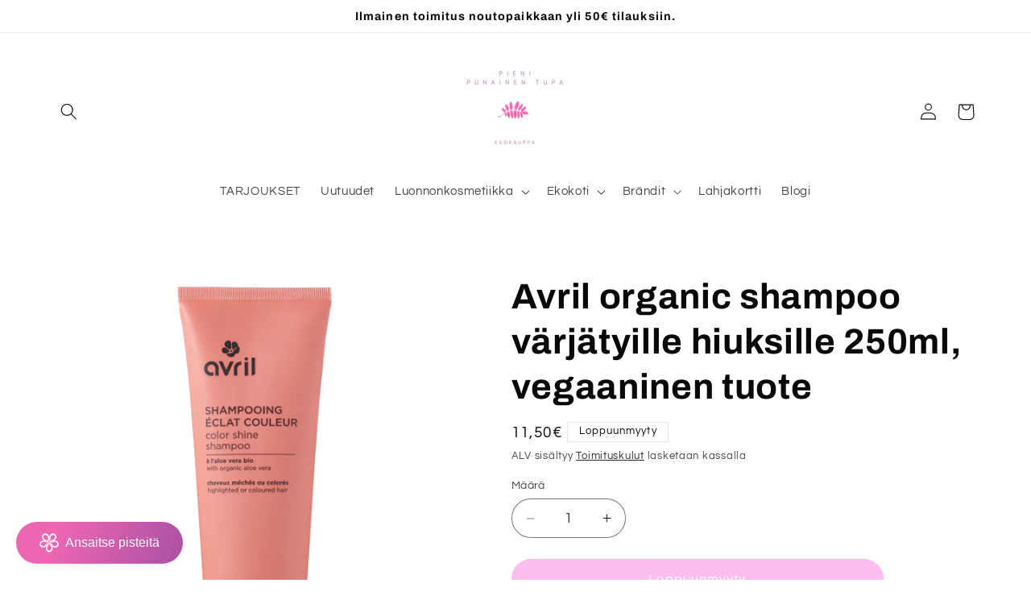

--- FILE ---
content_type: text/html; charset=utf-8
request_url: https://pienipunainentupa.fi/products/avril-organic-shampoo-varjatyille-hiuksille-250ml-vegaaninen-tuote
body_size: 32816
content:
<!doctype html>
<html class="no-js" lang="en">
  <head>
    <meta charset="utf-8">
    <meta http-equiv="X-UA-Compatible" content="IE=edge">
    <meta name="viewport" content="width=device-width,initial-scale=1">
    <meta name="theme-color" content="">
    <link rel="canonical" href="https://pienipunainentupa.fi/products/avril-organic-shampoo-varjatyille-hiuksille-250ml-vegaaninen-tuote"><link rel="icon" type="image/png" href="//pienipunainentupa.fi/cdn/shop/files/pieni_punainen_tupa_logo_d3e59d27-1201-4100-8b30-c7928a2e4432.jpg?crop=center&height=32&v=1712754210&width=32"><link rel="preconnect" href="https://fonts.shopifycdn.com" crossorigin><title>
      Avril organic shampoo värjätyille hiuksille 250ml, vegaaninen tuote
 &ndash; Pieni punainen tupa</title>

    
      <meta name="description" content="Tämä shampoo suojaa värjättyjä hiuksiasi. Shampoossa oleva aloe vera suojaa ja kosteuttaa tehokkaasti hiuksia säilyttäen samalla värin kirkkauden ja antamalla lisää kiiltoa. Voit tehostaa hoitavaa vaikutusta Avrilin mango hiusnaamiolla. vegaaninen, cosmos organic ecocert sertifioitu koko: 250ml Valmistettu Ranskassa In">
    

    

<meta property="og:site_name" content="Pieni punainen tupa">
<meta property="og:url" content="https://pienipunainentupa.fi/products/avril-organic-shampoo-varjatyille-hiuksille-250ml-vegaaninen-tuote">
<meta property="og:title" content="Avril organic shampoo värjätyille hiuksille 250ml, vegaaninen tuote">
<meta property="og:type" content="product">
<meta property="og:description" content="Tämä shampoo suojaa värjättyjä hiuksiasi. Shampoossa oleva aloe vera suojaa ja kosteuttaa tehokkaasti hiuksia säilyttäen samalla värin kirkkauden ja antamalla lisää kiiltoa. Voit tehostaa hoitavaa vaikutusta Avrilin mango hiusnaamiolla. vegaaninen, cosmos organic ecocert sertifioitu koko: 250ml Valmistettu Ranskassa In"><meta property="og:image" content="http://pienipunainentupa.fi/cdn/shop/products/shampooing-eclat-couleur-cheveux-colores-et-meches-250-ml-certifie-bio.png?v=1593162212">
  <meta property="og:image:secure_url" content="https://pienipunainentupa.fi/cdn/shop/products/shampooing-eclat-couleur-cheveux-colores-et-meches-250-ml-certifie-bio.png?v=1593162212">
  <meta property="og:image:width" content="640">
  <meta property="og:image:height" content="640"><meta property="og:price:amount" content="11,50">
  <meta property="og:price:currency" content="EUR"><meta name="twitter:card" content="summary_large_image">
<meta name="twitter:title" content="Avril organic shampoo värjätyille hiuksille 250ml, vegaaninen tuote">
<meta name="twitter:description" content="Tämä shampoo suojaa värjättyjä hiuksiasi. Shampoossa oleva aloe vera suojaa ja kosteuttaa tehokkaasti hiuksia säilyttäen samalla värin kirkkauden ja antamalla lisää kiiltoa. Voit tehostaa hoitavaa vaikutusta Avrilin mango hiusnaamiolla. vegaaninen, cosmos organic ecocert sertifioitu koko: 250ml Valmistettu Ranskassa In">


    <script src="//pienipunainentupa.fi/cdn/shop/t/12/assets/constants.js?v=58251544750838685771712658780" defer="defer"></script>
    <script src="//pienipunainentupa.fi/cdn/shop/t/12/assets/pubsub.js?v=158357773527763999511712658780" defer="defer"></script>
    <script src="//pienipunainentupa.fi/cdn/shop/t/12/assets/global.js?v=106116626045777747121712658780" defer="defer"></script><script src="//pienipunainentupa.fi/cdn/shop/t/12/assets/animations.js?v=88693664871331136111712658779" defer="defer"></script><script>window.performance && window.performance.mark && window.performance.mark('shopify.content_for_header.start');</script><meta name="google-site-verification" content="qJDatLQdv1NH2Y6w6G4R_QQjnVpnpNgnW86TVXfT7PY">
<meta name="facebook-domain-verification" content="vqudsk1nbtt6z0bm7xxlttpyabzguz">
<meta name="facebook-domain-verification" content="6b4tl580lo8ybmj7g99u4s003t6oy1">
<meta id="shopify-digital-wallet" name="shopify-digital-wallet" content="/5901320243/digital_wallets/dialog">
<link rel="alternate" type="application/json+oembed" href="https://pienipunainentupa.fi/products/avril-organic-shampoo-varjatyille-hiuksille-250ml-vegaaninen-tuote.oembed">
<script async="async" src="/checkouts/internal/preloads.js?locale=en-FI"></script>
<script id="shopify-features" type="application/json">{"accessToken":"1327706374dd202f0541f167c0614ab1","betas":["rich-media-storefront-analytics"],"domain":"pienipunainentupa.fi","predictiveSearch":true,"shopId":5901320243,"locale":"en"}</script>
<script>var Shopify = Shopify || {};
Shopify.shop = "pieni-punainen-tupa.myshopify.com";
Shopify.locale = "en";
Shopify.currency = {"active":"EUR","rate":"1.0"};
Shopify.country = "FI";
Shopify.theme = {"name":"Refresh","id":166699368789,"schema_name":"Refresh","schema_version":"13.0.1","theme_store_id":1567,"role":"main"};
Shopify.theme.handle = "null";
Shopify.theme.style = {"id":null,"handle":null};
Shopify.cdnHost = "pienipunainentupa.fi/cdn";
Shopify.routes = Shopify.routes || {};
Shopify.routes.root = "/";</script>
<script type="module">!function(o){(o.Shopify=o.Shopify||{}).modules=!0}(window);</script>
<script>!function(o){function n(){var o=[];function n(){o.push(Array.prototype.slice.apply(arguments))}return n.q=o,n}var t=o.Shopify=o.Shopify||{};t.loadFeatures=n(),t.autoloadFeatures=n()}(window);</script>
<script id="shop-js-analytics" type="application/json">{"pageType":"product"}</script>
<script defer="defer" async type="module" src="//pienipunainentupa.fi/cdn/shopifycloud/shop-js/modules/v2/client.init-shop-cart-sync_C5BV16lS.en.esm.js"></script>
<script defer="defer" async type="module" src="//pienipunainentupa.fi/cdn/shopifycloud/shop-js/modules/v2/chunk.common_CygWptCX.esm.js"></script>
<script type="module">
  await import("//pienipunainentupa.fi/cdn/shopifycloud/shop-js/modules/v2/client.init-shop-cart-sync_C5BV16lS.en.esm.js");
await import("//pienipunainentupa.fi/cdn/shopifycloud/shop-js/modules/v2/chunk.common_CygWptCX.esm.js");

  window.Shopify.SignInWithShop?.initShopCartSync?.({"fedCMEnabled":true,"windoidEnabled":true});

</script>
<script>(function() {
  var isLoaded = false;
  function asyncLoad() {
    if (isLoaded) return;
    isLoaded = true;
    var urls = ["\/\/cdn.secomapp.com\/promotionpopup\/cdn\/allshops\/pieni-punainen-tupa\/1536310848.js?shop=pieni-punainen-tupa.myshopify.com","https:\/\/static.klaviyo.com\/onsite\/js\/klaviyo.js?company_id=XnAN7Q\u0026shop=pieni-punainen-tupa.myshopify.com","https:\/\/static.klaviyo.com\/onsite\/js\/klaviyo.js?company_id=XnAN7Q\u0026shop=pieni-punainen-tupa.myshopify.com","https:\/\/cdn.recovermycart.com\/scripts\/keepcart\/CartJS.min.js?shop=pieni-punainen-tupa.myshopify.com\u0026shop=pieni-punainen-tupa.myshopify.com"];
    for (var i = 0; i < urls.length; i++) {
      var s = document.createElement('script');
      s.type = 'text/javascript';
      s.async = true;
      s.src = urls[i];
      var x = document.getElementsByTagName('script')[0];
      x.parentNode.insertBefore(s, x);
    }
  };
  if(window.attachEvent) {
    window.attachEvent('onload', asyncLoad);
  } else {
    window.addEventListener('load', asyncLoad, false);
  }
})();</script>
<script id="__st">var __st={"a":5901320243,"offset":7200,"reqid":"2773a458-44ee-400c-b2f2-690019873b73-1768626263","pageurl":"pienipunainentupa.fi\/products\/avril-organic-shampoo-varjatyille-hiuksille-250ml-vegaaninen-tuote","u":"9bb24fd7f82f","p":"product","rtyp":"product","rid":4587697307699};</script>
<script>window.ShopifyPaypalV4VisibilityTracking = true;</script>
<script id="captcha-bootstrap">!function(){'use strict';const t='contact',e='account',n='new_comment',o=[[t,t],['blogs',n],['comments',n],[t,'customer']],c=[[e,'customer_login'],[e,'guest_login'],[e,'recover_customer_password'],[e,'create_customer']],r=t=>t.map((([t,e])=>`form[action*='/${t}']:not([data-nocaptcha='true']) input[name='form_type'][value='${e}']`)).join(','),a=t=>()=>t?[...document.querySelectorAll(t)].map((t=>t.form)):[];function s(){const t=[...o],e=r(t);return a(e)}const i='password',u='form_key',d=['recaptcha-v3-token','g-recaptcha-response','h-captcha-response',i],f=()=>{try{return window.sessionStorage}catch{return}},m='__shopify_v',_=t=>t.elements[u];function p(t,e,n=!1){try{const o=window.sessionStorage,c=JSON.parse(o.getItem(e)),{data:r}=function(t){const{data:e,action:n}=t;return t[m]||n?{data:e,action:n}:{data:t,action:n}}(c);for(const[e,n]of Object.entries(r))t.elements[e]&&(t.elements[e].value=n);n&&o.removeItem(e)}catch(o){console.error('form repopulation failed',{error:o})}}const l='form_type',E='cptcha';function T(t){t.dataset[E]=!0}const w=window,h=w.document,L='Shopify',v='ce_forms',y='captcha';let A=!1;((t,e)=>{const n=(g='f06e6c50-85a8-45c8-87d0-21a2b65856fe',I='https://cdn.shopify.com/shopifycloud/storefront-forms-hcaptcha/ce_storefront_forms_captcha_hcaptcha.v1.5.2.iife.js',D={infoText:'Protected by hCaptcha',privacyText:'Privacy',termsText:'Terms'},(t,e,n)=>{const o=w[L][v],c=o.bindForm;if(c)return c(t,g,e,D).then(n);var r;o.q.push([[t,g,e,D],n]),r=I,A||(h.body.append(Object.assign(h.createElement('script'),{id:'captcha-provider',async:!0,src:r})),A=!0)});var g,I,D;w[L]=w[L]||{},w[L][v]=w[L][v]||{},w[L][v].q=[],w[L][y]=w[L][y]||{},w[L][y].protect=function(t,e){n(t,void 0,e),T(t)},Object.freeze(w[L][y]),function(t,e,n,w,h,L){const[v,y,A,g]=function(t,e,n){const i=e?o:[],u=t?c:[],d=[...i,...u],f=r(d),m=r(i),_=r(d.filter((([t,e])=>n.includes(e))));return[a(f),a(m),a(_),s()]}(w,h,L),I=t=>{const e=t.target;return e instanceof HTMLFormElement?e:e&&e.form},D=t=>v().includes(t);t.addEventListener('submit',(t=>{const e=I(t);if(!e)return;const n=D(e)&&!e.dataset.hcaptchaBound&&!e.dataset.recaptchaBound,o=_(e),c=g().includes(e)&&(!o||!o.value);(n||c)&&t.preventDefault(),c&&!n&&(function(t){try{if(!f())return;!function(t){const e=f();if(!e)return;const n=_(t);if(!n)return;const o=n.value;o&&e.removeItem(o)}(t);const e=Array.from(Array(32),(()=>Math.random().toString(36)[2])).join('');!function(t,e){_(t)||t.append(Object.assign(document.createElement('input'),{type:'hidden',name:u})),t.elements[u].value=e}(t,e),function(t,e){const n=f();if(!n)return;const o=[...t.querySelectorAll(`input[type='${i}']`)].map((({name:t})=>t)),c=[...d,...o],r={};for(const[a,s]of new FormData(t).entries())c.includes(a)||(r[a]=s);n.setItem(e,JSON.stringify({[m]:1,action:t.action,data:r}))}(t,e)}catch(e){console.error('failed to persist form',e)}}(e),e.submit())}));const S=(t,e)=>{t&&!t.dataset[E]&&(n(t,e.some((e=>e===t))),T(t))};for(const o of['focusin','change'])t.addEventListener(o,(t=>{const e=I(t);D(e)&&S(e,y())}));const B=e.get('form_key'),M=e.get(l),P=B&&M;t.addEventListener('DOMContentLoaded',(()=>{const t=y();if(P)for(const e of t)e.elements[l].value===M&&p(e,B);[...new Set([...A(),...v().filter((t=>'true'===t.dataset.shopifyCaptcha))])].forEach((e=>S(e,t)))}))}(h,new URLSearchParams(w.location.search),n,t,e,['guest_login'])})(!0,!0)}();</script>
<script integrity="sha256-4kQ18oKyAcykRKYeNunJcIwy7WH5gtpwJnB7kiuLZ1E=" data-source-attribution="shopify.loadfeatures" defer="defer" src="//pienipunainentupa.fi/cdn/shopifycloud/storefront/assets/storefront/load_feature-a0a9edcb.js" crossorigin="anonymous"></script>
<script data-source-attribution="shopify.dynamic_checkout.dynamic.init">var Shopify=Shopify||{};Shopify.PaymentButton=Shopify.PaymentButton||{isStorefrontPortableWallets:!0,init:function(){window.Shopify.PaymentButton.init=function(){};var t=document.createElement("script");t.src="https://pienipunainentupa.fi/cdn/shopifycloud/portable-wallets/latest/portable-wallets.en.js",t.type="module",document.head.appendChild(t)}};
</script>
<script data-source-attribution="shopify.dynamic_checkout.buyer_consent">
  function portableWalletsHideBuyerConsent(e){var t=document.getElementById("shopify-buyer-consent"),n=document.getElementById("shopify-subscription-policy-button");t&&n&&(t.classList.add("hidden"),t.setAttribute("aria-hidden","true"),n.removeEventListener("click",e))}function portableWalletsShowBuyerConsent(e){var t=document.getElementById("shopify-buyer-consent"),n=document.getElementById("shopify-subscription-policy-button");t&&n&&(t.classList.remove("hidden"),t.removeAttribute("aria-hidden"),n.addEventListener("click",e))}window.Shopify?.PaymentButton&&(window.Shopify.PaymentButton.hideBuyerConsent=portableWalletsHideBuyerConsent,window.Shopify.PaymentButton.showBuyerConsent=portableWalletsShowBuyerConsent);
</script>
<script data-source-attribution="shopify.dynamic_checkout.cart.bootstrap">document.addEventListener("DOMContentLoaded",(function(){function t(){return document.querySelector("shopify-accelerated-checkout-cart, shopify-accelerated-checkout")}if(t())Shopify.PaymentButton.init();else{new MutationObserver((function(e,n){t()&&(Shopify.PaymentButton.init(),n.disconnect())})).observe(document.body,{childList:!0,subtree:!0})}}));
</script>
<script id='scb4127' type='text/javascript' async='' src='https://pienipunainentupa.fi/cdn/shopifycloud/privacy-banner/storefront-banner.js'></script><script id="sections-script" data-sections="header" defer="defer" src="//pienipunainentupa.fi/cdn/shop/t/12/compiled_assets/scripts.js?342"></script>
<script>window.performance && window.performance.mark && window.performance.mark('shopify.content_for_header.end');</script>


    <style data-shopify>
      @font-face {
  font-family: Questrial;
  font-weight: 400;
  font-style: normal;
  font-display: swap;
  src: url("//pienipunainentupa.fi/cdn/fonts/questrial/questrial_n4.66abac5d8209a647b4bf8089b0451928ef144c07.woff2") format("woff2"),
       url("//pienipunainentupa.fi/cdn/fonts/questrial/questrial_n4.e86c53e77682db9bf4b0ee2dd71f214dc16adda4.woff") format("woff");
}

      
      
      
      @font-face {
  font-family: Archivo;
  font-weight: 700;
  font-style: normal;
  font-display: swap;
  src: url("//pienipunainentupa.fi/cdn/fonts/archivo/archivo_n7.651b020b3543640c100112be6f1c1b8e816c7f13.woff2") format("woff2"),
       url("//pienipunainentupa.fi/cdn/fonts/archivo/archivo_n7.7e9106d320e6594976a7dcb57957f3e712e83c96.woff") format("woff");
}


      
        :root,
        .color-scheme-1 {
          --color-background: 255,255,255;
        
          --gradient-background: #ffffff;
        

        

        --color-foreground: 8,8,8;
        --color-background-contrast: 191,191,191;
        --color-shadow: 255,255,255;
        --color-button: 249,126,219;
        --color-button-text: 255,255,255;
        --color-secondary-button: 255,255,255;
        --color-secondary-button-text: 8,8,8;
        --color-link: 8,8,8;
        --color-badge-foreground: 8,8,8;
        --color-badge-background: 255,255,255;
        --color-badge-border: 8,8,8;
        --payment-terms-background-color: rgb(255 255 255);
      }
      
        
        .color-scheme-2 {
          --color-background: 255,255,255;
        
          --gradient-background: #ffffff;
        

        

        --color-foreground: 8,8,8;
        --color-background-contrast: 191,191,191;
        --color-shadow: 249,126,219;
        --color-button: 249,126,219;
        --color-button-text: 255,255,255;
        --color-secondary-button: 255,255,255;
        --color-secondary-button-text: 249,126,219;
        --color-link: 249,126,219;
        --color-badge-foreground: 8,8,8;
        --color-badge-background: 255,255,255;
        --color-badge-border: 8,8,8;
        --payment-terms-background-color: rgb(255 255 255);
      }
      
        
        .color-scheme-3 {
          --color-background: 255,255,255;
        
          --gradient-background: #ffffff;
        

        

        --color-foreground: 8,8,8;
        --color-background-contrast: 191,191,191;
        --color-shadow: 237,82,200;
        --color-button: 8,8,8;
        --color-button-text: 249,126,219;
        --color-secondary-button: 255,255,255;
        --color-secondary-button-text: 249,126,219;
        --color-link: 249,126,219;
        --color-badge-foreground: 8,8,8;
        --color-badge-background: 255,255,255;
        --color-badge-border: 8,8,8;
        --payment-terms-background-color: rgb(255 255 255);
      }
      
        
        .color-scheme-4 {
          --color-background: 255,255,255;
        
          --gradient-background: #ffffff;
        

        

        --color-foreground: 8,8,8;
        --color-background-contrast: 191,191,191;
        --color-shadow: 237,82,200;
        --color-button: 255,255,255;
        --color-button-text: 255,255,255;
        --color-secondary-button: 255,255,255;
        --color-secondary-button-text: 255,255,255;
        --color-link: 255,255,255;
        --color-badge-foreground: 8,8,8;
        --color-badge-background: 255,255,255;
        --color-badge-border: 8,8,8;
        --payment-terms-background-color: rgb(255 255 255);
      }
      
        
        .color-scheme-5 {
          --color-background: 227,36,2;
        
          --gradient-background: #e32402;
        

        

        --color-foreground: 8,8,8;
        --color-background-contrast: 101,16,1;
        --color-shadow: 8,8,8;
        --color-button: 255,255,255;
        --color-button-text: 227,36,2;
        --color-secondary-button: 227,36,2;
        --color-secondary-button-text: 255,255,255;
        --color-link: 255,255,255;
        --color-badge-foreground: 8,8,8;
        --color-badge-background: 227,36,2;
        --color-badge-border: 8,8,8;
        --payment-terms-background-color: rgb(227 36 2);
      }
      

      body, .color-scheme-1, .color-scheme-2, .color-scheme-3, .color-scheme-4, .color-scheme-5 {
        color: rgba(var(--color-foreground), 0.75);
        background-color: rgb(var(--color-background));
      }

      :root {
        --font-body-family: Questrial, sans-serif;
        --font-body-style: normal;
        --font-body-weight: 400;
        --font-body-weight-bold: 700;

        --font-heading-family: Archivo, sans-serif;
        --font-heading-style: normal;
        --font-heading-weight: 700;

        --font-body-scale: 1.05;
        --font-heading-scale: 1.0476190476190477;

        --media-padding: px;
        --media-border-opacity: 0.1;
        --media-border-width: 0px;
        --media-radius: 20px;
        --media-shadow-opacity: 0.0;
        --media-shadow-horizontal-offset: 0px;
        --media-shadow-vertical-offset: 4px;
        --media-shadow-blur-radius: 5px;
        --media-shadow-visible: 0;

        --page-width: 120rem;
        --page-width-margin: 0rem;

        --product-card-image-padding: 1.6rem;
        --product-card-corner-radius: 1.8rem;
        --product-card-text-alignment: left;
        --product-card-border-width: 0.0rem;
        --product-card-border-opacity: 1.0;
        --product-card-shadow-opacity: 0.0;
        --product-card-shadow-visible: 0;
        --product-card-shadow-horizontal-offset: 0.0rem;
        --product-card-shadow-vertical-offset: 0.4rem;
        --product-card-shadow-blur-radius: 0.5rem;

        --collection-card-image-padding: 1.6rem;
        --collection-card-corner-radius: 1.8rem;
        --collection-card-text-alignment: left;
        --collection-card-border-width: 0.1rem;
        --collection-card-border-opacity: 1.0;
        --collection-card-shadow-opacity: 0.0;
        --collection-card-shadow-visible: 0;
        --collection-card-shadow-horizontal-offset: 0.0rem;
        --collection-card-shadow-vertical-offset: 0.4rem;
        --collection-card-shadow-blur-radius: 0.5rem;

        --blog-card-image-padding: 1.6rem;
        --blog-card-corner-radius: 1.8rem;
        --blog-card-text-alignment: left;
        --blog-card-border-width: 0.1rem;
        --blog-card-border-opacity: 1.0;
        --blog-card-shadow-opacity: 0.0;
        --blog-card-shadow-visible: 0;
        --blog-card-shadow-horizontal-offset: 0.0rem;
        --blog-card-shadow-vertical-offset: 0.4rem;
        --blog-card-shadow-blur-radius: 0.5rem;

        --badge-corner-radius: 0.0rem;

        --popup-border-width: 1px;
        --popup-border-opacity: 0.1;
        --popup-corner-radius: 18px;
        --popup-shadow-opacity: 0.0;
        --popup-shadow-horizontal-offset: 0px;
        --popup-shadow-vertical-offset: 4px;
        --popup-shadow-blur-radius: 5px;

        --drawer-border-width: 0px;
        --drawer-border-opacity: 0.1;
        --drawer-shadow-opacity: 0.0;
        --drawer-shadow-horizontal-offset: 0px;
        --drawer-shadow-vertical-offset: 4px;
        --drawer-shadow-blur-radius: 5px;

        --spacing-sections-desktop: 0px;
        --spacing-sections-mobile: 0px;

        --grid-desktop-vertical-spacing: 28px;
        --grid-desktop-horizontal-spacing: 28px;
        --grid-mobile-vertical-spacing: 14px;
        --grid-mobile-horizontal-spacing: 14px;

        --text-boxes-border-opacity: 0.1;
        --text-boxes-border-width: 0px;
        --text-boxes-radius: 20px;
        --text-boxes-shadow-opacity: 0.0;
        --text-boxes-shadow-visible: 0;
        --text-boxes-shadow-horizontal-offset: 0px;
        --text-boxes-shadow-vertical-offset: 4px;
        --text-boxes-shadow-blur-radius: 5px;

        --buttons-radius: 40px;
        --buttons-radius-outset: 41px;
        --buttons-border-width: 1px;
        --buttons-border-opacity: 1.0;
        --buttons-shadow-opacity: 0.0;
        --buttons-shadow-visible: 0;
        --buttons-shadow-horizontal-offset: 0px;
        --buttons-shadow-vertical-offset: 4px;
        --buttons-shadow-blur-radius: 5px;
        --buttons-border-offset: 0.3px;

        --inputs-radius: 26px;
        --inputs-border-width: 1px;
        --inputs-border-opacity: 0.55;
        --inputs-shadow-opacity: 0.0;
        --inputs-shadow-horizontal-offset: 0px;
        --inputs-margin-offset: 0px;
        --inputs-shadow-vertical-offset: 4px;
        --inputs-shadow-blur-radius: 5px;
        --inputs-radius-outset: 27px;

        --variant-pills-radius: 40px;
        --variant-pills-border-width: 0px;
        --variant-pills-border-opacity: 0.55;
        --variant-pills-shadow-opacity: 0.0;
        --variant-pills-shadow-horizontal-offset: 0px;
        --variant-pills-shadow-vertical-offset: 4px;
        --variant-pills-shadow-blur-radius: 5px;
      }

      *,
      *::before,
      *::after {
        box-sizing: inherit;
      }

      html {
        box-sizing: border-box;
        font-size: calc(var(--font-body-scale) * 62.5%);
        height: 100%;
      }

      body {
        display: grid;
        grid-template-rows: auto auto 1fr auto;
        grid-template-columns: 100%;
        min-height: 100%;
        margin: 0;
        font-size: 1.5rem;
        letter-spacing: 0.06rem;
        line-height: calc(1 + 0.8 / var(--font-body-scale));
        font-family: var(--font-body-family);
        font-style: var(--font-body-style);
        font-weight: var(--font-body-weight);
      }

      @media screen and (min-width: 750px) {
        body {
          font-size: 1.6rem;
        }
      }
    </style>

    <link href="//pienipunainentupa.fi/cdn/shop/t/12/assets/base.css?v=25513028573540360251712658779" rel="stylesheet" type="text/css" media="all" />
<link rel="preload" as="font" href="//pienipunainentupa.fi/cdn/fonts/questrial/questrial_n4.66abac5d8209a647b4bf8089b0451928ef144c07.woff2" type="font/woff2" crossorigin><link rel="preload" as="font" href="//pienipunainentupa.fi/cdn/fonts/archivo/archivo_n7.651b020b3543640c100112be6f1c1b8e816c7f13.woff2" type="font/woff2" crossorigin><link
        rel="stylesheet"
        href="//pienipunainentupa.fi/cdn/shop/t/12/assets/component-predictive-search.css?v=118923337488134913561712658779"
        media="print"
        onload="this.media='all'"
      ><script>
      document.documentElement.className = document.documentElement.className.replace('no-js', 'js');
      if (Shopify.designMode) {
        document.documentElement.classList.add('shopify-design-mode');
      }
    </script>
  <script src="https://cdn.shopify.com/extensions/cfc76123-b24f-4e9a-a1dc-585518796af7/forms-2294/assets/shopify-forms-loader.js" type="text/javascript" defer="defer"></script>
<link href="https://monorail-edge.shopifysvc.com" rel="dns-prefetch">
<script>(function(){if ("sendBeacon" in navigator && "performance" in window) {try {var session_token_from_headers = performance.getEntriesByType('navigation')[0].serverTiming.find(x => x.name == '_s').description;} catch {var session_token_from_headers = undefined;}var session_cookie_matches = document.cookie.match(/_shopify_s=([^;]*)/);var session_token_from_cookie = session_cookie_matches && session_cookie_matches.length === 2 ? session_cookie_matches[1] : "";var session_token = session_token_from_headers || session_token_from_cookie || "";function handle_abandonment_event(e) {var entries = performance.getEntries().filter(function(entry) {return /monorail-edge.shopifysvc.com/.test(entry.name);});if (!window.abandonment_tracked && entries.length === 0) {window.abandonment_tracked = true;var currentMs = Date.now();var navigation_start = performance.timing.navigationStart;var payload = {shop_id: 5901320243,url: window.location.href,navigation_start,duration: currentMs - navigation_start,session_token,page_type: "product"};window.navigator.sendBeacon("https://monorail-edge.shopifysvc.com/v1/produce", JSON.stringify({schema_id: "online_store_buyer_site_abandonment/1.1",payload: payload,metadata: {event_created_at_ms: currentMs,event_sent_at_ms: currentMs}}));}}window.addEventListener('pagehide', handle_abandonment_event);}}());</script>
<script id="web-pixels-manager-setup">(function e(e,d,r,n,o){if(void 0===o&&(o={}),!Boolean(null===(a=null===(i=window.Shopify)||void 0===i?void 0:i.analytics)||void 0===a?void 0:a.replayQueue)){var i,a;window.Shopify=window.Shopify||{};var t=window.Shopify;t.analytics=t.analytics||{};var s=t.analytics;s.replayQueue=[],s.publish=function(e,d,r){return s.replayQueue.push([e,d,r]),!0};try{self.performance.mark("wpm:start")}catch(e){}var l=function(){var e={modern:/Edge?\/(1{2}[4-9]|1[2-9]\d|[2-9]\d{2}|\d{4,})\.\d+(\.\d+|)|Firefox\/(1{2}[4-9]|1[2-9]\d|[2-9]\d{2}|\d{4,})\.\d+(\.\d+|)|Chrom(ium|e)\/(9{2}|\d{3,})\.\d+(\.\d+|)|(Maci|X1{2}).+ Version\/(15\.\d+|(1[6-9]|[2-9]\d|\d{3,})\.\d+)([,.]\d+|)( \(\w+\)|)( Mobile\/\w+|) Safari\/|Chrome.+OPR\/(9{2}|\d{3,})\.\d+\.\d+|(CPU[ +]OS|iPhone[ +]OS|CPU[ +]iPhone|CPU IPhone OS|CPU iPad OS)[ +]+(15[._]\d+|(1[6-9]|[2-9]\d|\d{3,})[._]\d+)([._]\d+|)|Android:?[ /-](13[3-9]|1[4-9]\d|[2-9]\d{2}|\d{4,})(\.\d+|)(\.\d+|)|Android.+Firefox\/(13[5-9]|1[4-9]\d|[2-9]\d{2}|\d{4,})\.\d+(\.\d+|)|Android.+Chrom(ium|e)\/(13[3-9]|1[4-9]\d|[2-9]\d{2}|\d{4,})\.\d+(\.\d+|)|SamsungBrowser\/([2-9]\d|\d{3,})\.\d+/,legacy:/Edge?\/(1[6-9]|[2-9]\d|\d{3,})\.\d+(\.\d+|)|Firefox\/(5[4-9]|[6-9]\d|\d{3,})\.\d+(\.\d+|)|Chrom(ium|e)\/(5[1-9]|[6-9]\d|\d{3,})\.\d+(\.\d+|)([\d.]+$|.*Safari\/(?![\d.]+ Edge\/[\d.]+$))|(Maci|X1{2}).+ Version\/(10\.\d+|(1[1-9]|[2-9]\d|\d{3,})\.\d+)([,.]\d+|)( \(\w+\)|)( Mobile\/\w+|) Safari\/|Chrome.+OPR\/(3[89]|[4-9]\d|\d{3,})\.\d+\.\d+|(CPU[ +]OS|iPhone[ +]OS|CPU[ +]iPhone|CPU IPhone OS|CPU iPad OS)[ +]+(10[._]\d+|(1[1-9]|[2-9]\d|\d{3,})[._]\d+)([._]\d+|)|Android:?[ /-](13[3-9]|1[4-9]\d|[2-9]\d{2}|\d{4,})(\.\d+|)(\.\d+|)|Mobile Safari.+OPR\/([89]\d|\d{3,})\.\d+\.\d+|Android.+Firefox\/(13[5-9]|1[4-9]\d|[2-9]\d{2}|\d{4,})\.\d+(\.\d+|)|Android.+Chrom(ium|e)\/(13[3-9]|1[4-9]\d|[2-9]\d{2}|\d{4,})\.\d+(\.\d+|)|Android.+(UC? ?Browser|UCWEB|U3)[ /]?(15\.([5-9]|\d{2,})|(1[6-9]|[2-9]\d|\d{3,})\.\d+)\.\d+|SamsungBrowser\/(5\.\d+|([6-9]|\d{2,})\.\d+)|Android.+MQ{2}Browser\/(14(\.(9|\d{2,})|)|(1[5-9]|[2-9]\d|\d{3,})(\.\d+|))(\.\d+|)|K[Aa][Ii]OS\/(3\.\d+|([4-9]|\d{2,})\.\d+)(\.\d+|)/},d=e.modern,r=e.legacy,n=navigator.userAgent;return n.match(d)?"modern":n.match(r)?"legacy":"unknown"}(),u="modern"===l?"modern":"legacy",c=(null!=n?n:{modern:"",legacy:""})[u],f=function(e){return[e.baseUrl,"/wpm","/b",e.hashVersion,"modern"===e.buildTarget?"m":"l",".js"].join("")}({baseUrl:d,hashVersion:r,buildTarget:u}),m=function(e){var d=e.version,r=e.bundleTarget,n=e.surface,o=e.pageUrl,i=e.monorailEndpoint;return{emit:function(e){var a=e.status,t=e.errorMsg,s=(new Date).getTime(),l=JSON.stringify({metadata:{event_sent_at_ms:s},events:[{schema_id:"web_pixels_manager_load/3.1",payload:{version:d,bundle_target:r,page_url:o,status:a,surface:n,error_msg:t},metadata:{event_created_at_ms:s}}]});if(!i)return console&&console.warn&&console.warn("[Web Pixels Manager] No Monorail endpoint provided, skipping logging."),!1;try{return self.navigator.sendBeacon.bind(self.navigator)(i,l)}catch(e){}var u=new XMLHttpRequest;try{return u.open("POST",i,!0),u.setRequestHeader("Content-Type","text/plain"),u.send(l),!0}catch(e){return console&&console.warn&&console.warn("[Web Pixels Manager] Got an unhandled error while logging to Monorail."),!1}}}}({version:r,bundleTarget:l,surface:e.surface,pageUrl:self.location.href,monorailEndpoint:e.monorailEndpoint});try{o.browserTarget=l,function(e){var d=e.src,r=e.async,n=void 0===r||r,o=e.onload,i=e.onerror,a=e.sri,t=e.scriptDataAttributes,s=void 0===t?{}:t,l=document.createElement("script"),u=document.querySelector("head"),c=document.querySelector("body");if(l.async=n,l.src=d,a&&(l.integrity=a,l.crossOrigin="anonymous"),s)for(var f in s)if(Object.prototype.hasOwnProperty.call(s,f))try{l.dataset[f]=s[f]}catch(e){}if(o&&l.addEventListener("load",o),i&&l.addEventListener("error",i),u)u.appendChild(l);else{if(!c)throw new Error("Did not find a head or body element to append the script");c.appendChild(l)}}({src:f,async:!0,onload:function(){if(!function(){var e,d;return Boolean(null===(d=null===(e=window.Shopify)||void 0===e?void 0:e.analytics)||void 0===d?void 0:d.initialized)}()){var d=window.webPixelsManager.init(e)||void 0;if(d){var r=window.Shopify.analytics;r.replayQueue.forEach((function(e){var r=e[0],n=e[1],o=e[2];d.publishCustomEvent(r,n,o)})),r.replayQueue=[],r.publish=d.publishCustomEvent,r.visitor=d.visitor,r.initialized=!0}}},onerror:function(){return m.emit({status:"failed",errorMsg:"".concat(f," has failed to load")})},sri:function(e){var d=/^sha384-[A-Za-z0-9+/=]+$/;return"string"==typeof e&&d.test(e)}(c)?c:"",scriptDataAttributes:o}),m.emit({status:"loading"})}catch(e){m.emit({status:"failed",errorMsg:(null==e?void 0:e.message)||"Unknown error"})}}})({shopId: 5901320243,storefrontBaseUrl: "https://pienipunainentupa.fi",extensionsBaseUrl: "https://extensions.shopifycdn.com/cdn/shopifycloud/web-pixels-manager",monorailEndpoint: "https://monorail-edge.shopifysvc.com/unstable/produce_batch",surface: "storefront-renderer",enabledBetaFlags: ["2dca8a86"],webPixelsConfigList: [{"id":"955220309","configuration":"{\"config\":\"{\\\"pixel_id\\\":\\\"AW-803677114\\\",\\\"google_tag_ids\\\":[\\\"AW-803677114\\\",\\\"GT-WVXJN88\\\"],\\\"target_country\\\":\\\"FI\\\",\\\"gtag_events\\\":[{\\\"type\\\":\\\"search\\\",\\\"action_label\\\":\\\"AW-803677114\\\/aHmKCKLclf4BELrHnP8C\\\"},{\\\"type\\\":\\\"begin_checkout\\\",\\\"action_label\\\":\\\"AW-803677114\\\/60_wCJ_clf4BELrHnP8C\\\"},{\\\"type\\\":\\\"view_item\\\",\\\"action_label\\\":[\\\"AW-803677114\\\/PWtSCJnclf4BELrHnP8C\\\",\\\"MC-XGRC8GDM4T\\\"]},{\\\"type\\\":\\\"purchase\\\",\\\"action_label\\\":[\\\"AW-803677114\\\/7yfmCPjblf4BELrHnP8C\\\",\\\"MC-XGRC8GDM4T\\\"]},{\\\"type\\\":\\\"page_view\\\",\\\"action_label\\\":[\\\"AW-803677114\\\/hhppCP3alf4BELrHnP8C\\\",\\\"MC-XGRC8GDM4T\\\"]},{\\\"type\\\":\\\"add_payment_info\\\",\\\"action_label\\\":\\\"AW-803677114\\\/mPa4CKXclf4BELrHnP8C\\\"},{\\\"type\\\":\\\"add_to_cart\\\",\\\"action_label\\\":\\\"AW-803677114\\\/Z7RnCJzclf4BELrHnP8C\\\"}],\\\"enable_monitoring_mode\\\":false}\"}","eventPayloadVersion":"v1","runtimeContext":"OPEN","scriptVersion":"b2a88bafab3e21179ed38636efcd8a93","type":"APP","apiClientId":1780363,"privacyPurposes":[],"dataSharingAdjustments":{"protectedCustomerApprovalScopes":["read_customer_address","read_customer_email","read_customer_name","read_customer_personal_data","read_customer_phone"]}},{"id":"251822421","configuration":"{\"pixel_id\":\"826731407515122\",\"pixel_type\":\"facebook_pixel\",\"metaapp_system_user_token\":\"-\"}","eventPayloadVersion":"v1","runtimeContext":"OPEN","scriptVersion":"ca16bc87fe92b6042fbaa3acc2fbdaa6","type":"APP","apiClientId":2329312,"privacyPurposes":["ANALYTICS","MARKETING","SALE_OF_DATA"],"dataSharingAdjustments":{"protectedCustomerApprovalScopes":["read_customer_address","read_customer_email","read_customer_name","read_customer_personal_data","read_customer_phone"]}},{"id":"178946389","eventPayloadVersion":"v1","runtimeContext":"LAX","scriptVersion":"1","type":"CUSTOM","privacyPurposes":["ANALYTICS"],"name":"Google Analytics tag (migrated)"},{"id":"shopify-app-pixel","configuration":"{}","eventPayloadVersion":"v1","runtimeContext":"STRICT","scriptVersion":"0450","apiClientId":"shopify-pixel","type":"APP","privacyPurposes":["ANALYTICS","MARKETING"]},{"id":"shopify-custom-pixel","eventPayloadVersion":"v1","runtimeContext":"LAX","scriptVersion":"0450","apiClientId":"shopify-pixel","type":"CUSTOM","privacyPurposes":["ANALYTICS","MARKETING"]}],isMerchantRequest: false,initData: {"shop":{"name":"Pieni punainen tupa","paymentSettings":{"currencyCode":"EUR"},"myshopifyDomain":"pieni-punainen-tupa.myshopify.com","countryCode":"FI","storefrontUrl":"https:\/\/pienipunainentupa.fi"},"customer":null,"cart":null,"checkout":null,"productVariants":[{"price":{"amount":11.5,"currencyCode":"EUR"},"product":{"title":"Avril organic shampoo värjätyille hiuksille 250ml, vegaaninen tuote","vendor":"Avril","id":"4587697307699","untranslatedTitle":"Avril organic shampoo värjätyille hiuksille 250ml, vegaaninen tuote","url":"\/products\/avril-organic-shampoo-varjatyille-hiuksille-250ml-vegaaninen-tuote","type":""},"id":"32259826057267","image":{"src":"\/\/pienipunainentupa.fi\/cdn\/shop\/products\/shampooing-eclat-couleur-cheveux-colores-et-meches-250-ml-certifie-bio.png?v=1593162212"},"sku":"","title":"Default Title","untranslatedTitle":"Default Title"}],"purchasingCompany":null},},"https://pienipunainentupa.fi/cdn","fcfee988w5aeb613cpc8e4bc33m6693e112",{"modern":"","legacy":""},{"shopId":"5901320243","storefrontBaseUrl":"https:\/\/pienipunainentupa.fi","extensionBaseUrl":"https:\/\/extensions.shopifycdn.com\/cdn\/shopifycloud\/web-pixels-manager","surface":"storefront-renderer","enabledBetaFlags":"[\"2dca8a86\"]","isMerchantRequest":"false","hashVersion":"fcfee988w5aeb613cpc8e4bc33m6693e112","publish":"custom","events":"[[\"page_viewed\",{}],[\"product_viewed\",{\"productVariant\":{\"price\":{\"amount\":11.5,\"currencyCode\":\"EUR\"},\"product\":{\"title\":\"Avril organic shampoo värjätyille hiuksille 250ml, vegaaninen tuote\",\"vendor\":\"Avril\",\"id\":\"4587697307699\",\"untranslatedTitle\":\"Avril organic shampoo värjätyille hiuksille 250ml, vegaaninen tuote\",\"url\":\"\/products\/avril-organic-shampoo-varjatyille-hiuksille-250ml-vegaaninen-tuote\",\"type\":\"\"},\"id\":\"32259826057267\",\"image\":{\"src\":\"\/\/pienipunainentupa.fi\/cdn\/shop\/products\/shampooing-eclat-couleur-cheveux-colores-et-meches-250-ml-certifie-bio.png?v=1593162212\"},\"sku\":\"\",\"title\":\"Default Title\",\"untranslatedTitle\":\"Default Title\"}}]]"});</script><script>
  window.ShopifyAnalytics = window.ShopifyAnalytics || {};
  window.ShopifyAnalytics.meta = window.ShopifyAnalytics.meta || {};
  window.ShopifyAnalytics.meta.currency = 'EUR';
  var meta = {"product":{"id":4587697307699,"gid":"gid:\/\/shopify\/Product\/4587697307699","vendor":"Avril","type":"","handle":"avril-organic-shampoo-varjatyille-hiuksille-250ml-vegaaninen-tuote","variants":[{"id":32259826057267,"price":1150,"name":"Avril organic shampoo värjätyille hiuksille 250ml, vegaaninen tuote","public_title":null,"sku":""}],"remote":false},"page":{"pageType":"product","resourceType":"product","resourceId":4587697307699,"requestId":"2773a458-44ee-400c-b2f2-690019873b73-1768626263"}};
  for (var attr in meta) {
    window.ShopifyAnalytics.meta[attr] = meta[attr];
  }
</script>
<script class="analytics">
  (function () {
    var customDocumentWrite = function(content) {
      var jquery = null;

      if (window.jQuery) {
        jquery = window.jQuery;
      } else if (window.Checkout && window.Checkout.$) {
        jquery = window.Checkout.$;
      }

      if (jquery) {
        jquery('body').append(content);
      }
    };

    var hasLoggedConversion = function(token) {
      if (token) {
        return document.cookie.indexOf('loggedConversion=' + token) !== -1;
      }
      return false;
    }

    var setCookieIfConversion = function(token) {
      if (token) {
        var twoMonthsFromNow = new Date(Date.now());
        twoMonthsFromNow.setMonth(twoMonthsFromNow.getMonth() + 2);

        document.cookie = 'loggedConversion=' + token + '; expires=' + twoMonthsFromNow;
      }
    }

    var trekkie = window.ShopifyAnalytics.lib = window.trekkie = window.trekkie || [];
    if (trekkie.integrations) {
      return;
    }
    trekkie.methods = [
      'identify',
      'page',
      'ready',
      'track',
      'trackForm',
      'trackLink'
    ];
    trekkie.factory = function(method) {
      return function() {
        var args = Array.prototype.slice.call(arguments);
        args.unshift(method);
        trekkie.push(args);
        return trekkie;
      };
    };
    for (var i = 0; i < trekkie.methods.length; i++) {
      var key = trekkie.methods[i];
      trekkie[key] = trekkie.factory(key);
    }
    trekkie.load = function(config) {
      trekkie.config = config || {};
      trekkie.config.initialDocumentCookie = document.cookie;
      var first = document.getElementsByTagName('script')[0];
      var script = document.createElement('script');
      script.type = 'text/javascript';
      script.onerror = function(e) {
        var scriptFallback = document.createElement('script');
        scriptFallback.type = 'text/javascript';
        scriptFallback.onerror = function(error) {
                var Monorail = {
      produce: function produce(monorailDomain, schemaId, payload) {
        var currentMs = new Date().getTime();
        var event = {
          schema_id: schemaId,
          payload: payload,
          metadata: {
            event_created_at_ms: currentMs,
            event_sent_at_ms: currentMs
          }
        };
        return Monorail.sendRequest("https://" + monorailDomain + "/v1/produce", JSON.stringify(event));
      },
      sendRequest: function sendRequest(endpointUrl, payload) {
        // Try the sendBeacon API
        if (window && window.navigator && typeof window.navigator.sendBeacon === 'function' && typeof window.Blob === 'function' && !Monorail.isIos12()) {
          var blobData = new window.Blob([payload], {
            type: 'text/plain'
          });

          if (window.navigator.sendBeacon(endpointUrl, blobData)) {
            return true;
          } // sendBeacon was not successful

        } // XHR beacon

        var xhr = new XMLHttpRequest();

        try {
          xhr.open('POST', endpointUrl);
          xhr.setRequestHeader('Content-Type', 'text/plain');
          xhr.send(payload);
        } catch (e) {
          console.log(e);
        }

        return false;
      },
      isIos12: function isIos12() {
        return window.navigator.userAgent.lastIndexOf('iPhone; CPU iPhone OS 12_') !== -1 || window.navigator.userAgent.lastIndexOf('iPad; CPU OS 12_') !== -1;
      }
    };
    Monorail.produce('monorail-edge.shopifysvc.com',
      'trekkie_storefront_load_errors/1.1',
      {shop_id: 5901320243,
      theme_id: 166699368789,
      app_name: "storefront",
      context_url: window.location.href,
      source_url: "//pienipunainentupa.fi/cdn/s/trekkie.storefront.cd680fe47e6c39ca5d5df5f0a32d569bc48c0f27.min.js"});

        };
        scriptFallback.async = true;
        scriptFallback.src = '//pienipunainentupa.fi/cdn/s/trekkie.storefront.cd680fe47e6c39ca5d5df5f0a32d569bc48c0f27.min.js';
        first.parentNode.insertBefore(scriptFallback, first);
      };
      script.async = true;
      script.src = '//pienipunainentupa.fi/cdn/s/trekkie.storefront.cd680fe47e6c39ca5d5df5f0a32d569bc48c0f27.min.js';
      first.parentNode.insertBefore(script, first);
    };
    trekkie.load(
      {"Trekkie":{"appName":"storefront","development":false,"defaultAttributes":{"shopId":5901320243,"isMerchantRequest":null,"themeId":166699368789,"themeCityHash":"1813089921006907775","contentLanguage":"en","currency":"EUR","eventMetadataId":"04895004-bf91-43bb-ace8-07d921e9ccc0"},"isServerSideCookieWritingEnabled":true,"monorailRegion":"shop_domain","enabledBetaFlags":["65f19447"]},"Session Attribution":{},"S2S":{"facebookCapiEnabled":true,"source":"trekkie-storefront-renderer","apiClientId":580111}}
    );

    var loaded = false;
    trekkie.ready(function() {
      if (loaded) return;
      loaded = true;

      window.ShopifyAnalytics.lib = window.trekkie;

      var originalDocumentWrite = document.write;
      document.write = customDocumentWrite;
      try { window.ShopifyAnalytics.merchantGoogleAnalytics.call(this); } catch(error) {};
      document.write = originalDocumentWrite;

      window.ShopifyAnalytics.lib.page(null,{"pageType":"product","resourceType":"product","resourceId":4587697307699,"requestId":"2773a458-44ee-400c-b2f2-690019873b73-1768626263","shopifyEmitted":true});

      var match = window.location.pathname.match(/checkouts\/(.+)\/(thank_you|post_purchase)/)
      var token = match? match[1]: undefined;
      if (!hasLoggedConversion(token)) {
        setCookieIfConversion(token);
        window.ShopifyAnalytics.lib.track("Viewed Product",{"currency":"EUR","variantId":32259826057267,"productId":4587697307699,"productGid":"gid:\/\/shopify\/Product\/4587697307699","name":"Avril organic shampoo värjätyille hiuksille 250ml, vegaaninen tuote","price":"11.50","sku":"","brand":"Avril","variant":null,"category":"","nonInteraction":true,"remote":false},undefined,undefined,{"shopifyEmitted":true});
      window.ShopifyAnalytics.lib.track("monorail:\/\/trekkie_storefront_viewed_product\/1.1",{"currency":"EUR","variantId":32259826057267,"productId":4587697307699,"productGid":"gid:\/\/shopify\/Product\/4587697307699","name":"Avril organic shampoo värjätyille hiuksille 250ml, vegaaninen tuote","price":"11.50","sku":"","brand":"Avril","variant":null,"category":"","nonInteraction":true,"remote":false,"referer":"https:\/\/pienipunainentupa.fi\/products\/avril-organic-shampoo-varjatyille-hiuksille-250ml-vegaaninen-tuote"});
      }
    });


        var eventsListenerScript = document.createElement('script');
        eventsListenerScript.async = true;
        eventsListenerScript.src = "//pienipunainentupa.fi/cdn/shopifycloud/storefront/assets/shop_events_listener-3da45d37.js";
        document.getElementsByTagName('head')[0].appendChild(eventsListenerScript);

})();</script>
  <script>
  if (!window.ga || (window.ga && typeof window.ga !== 'function')) {
    window.ga = function ga() {
      (window.ga.q = window.ga.q || []).push(arguments);
      if (window.Shopify && window.Shopify.analytics && typeof window.Shopify.analytics.publish === 'function') {
        window.Shopify.analytics.publish("ga_stub_called", {}, {sendTo: "google_osp_migration"});
      }
      console.error("Shopify's Google Analytics stub called with:", Array.from(arguments), "\nSee https://help.shopify.com/manual/promoting-marketing/pixels/pixel-migration#google for more information.");
    };
    if (window.Shopify && window.Shopify.analytics && typeof window.Shopify.analytics.publish === 'function') {
      window.Shopify.analytics.publish("ga_stub_initialized", {}, {sendTo: "google_osp_migration"});
    }
  }
</script>
<script
  defer
  src="https://pienipunainentupa.fi/cdn/shopifycloud/perf-kit/shopify-perf-kit-3.0.4.min.js"
  data-application="storefront-renderer"
  data-shop-id="5901320243"
  data-render-region="gcp-us-east1"
  data-page-type="product"
  data-theme-instance-id="166699368789"
  data-theme-name="Refresh"
  data-theme-version="13.0.1"
  data-monorail-region="shop_domain"
  data-resource-timing-sampling-rate="10"
  data-shs="true"
  data-shs-beacon="true"
  data-shs-export-with-fetch="true"
  data-shs-logs-sample-rate="1"
  data-shs-beacon-endpoint="https://pienipunainentupa.fi/api/collect"
></script>
</head>

  <body class="gradient">
    <a class="skip-to-content-link button visually-hidden" href="#MainContent">
      Siirry sisältöön
    </a>

<link href="//pienipunainentupa.fi/cdn/shop/t/12/assets/quantity-popover.css?v=153075665213740339621712658780" rel="stylesheet" type="text/css" media="all" />
<link href="//pienipunainentupa.fi/cdn/shop/t/12/assets/component-card.css?v=170127402091165654191712658779" rel="stylesheet" type="text/css" media="all" />

<script src="//pienipunainentupa.fi/cdn/shop/t/12/assets/cart.js?v=116571066492035312161712658779" defer="defer"></script>
<script src="//pienipunainentupa.fi/cdn/shop/t/12/assets/quantity-popover.js?v=19455713230017000861712658780" defer="defer"></script>

<style>
  .drawer {
    visibility: hidden;
  }
</style>

<cart-drawer class="drawer is-empty">
  <div id="CartDrawer" class="cart-drawer">
    <div id="CartDrawer-Overlay" class="cart-drawer__overlay"></div>
    <div
      class="drawer__inner gradient color-scheme-1"
      role="dialog"
      aria-modal="true"
      aria-label="Ostoskorisi"
      tabindex="-1"
    ><div class="drawer__inner-empty">
          <div class="cart-drawer__warnings center">
            <div class="cart-drawer__empty-content">
              <h2 class="cart__empty-text">Ostoskorisi on tyhjä</h2>
              <button
                class="drawer__close"
                type="button"
                onclick="this.closest('cart-drawer').close()"
                aria-label="Sulje"
              >
                <svg
  xmlns="http://www.w3.org/2000/svg"
  aria-hidden="true"
  focusable="false"
  class="icon icon-close"
  fill="none"
  viewBox="0 0 18 17"
>
  <path d="M.865 15.978a.5.5 0 00.707.707l7.433-7.431 7.579 7.282a.501.501 0 00.846-.37.5.5 0 00-.153-.351L9.712 8.546l7.417-7.416a.5.5 0 10-.707-.708L8.991 7.853 1.413.573a.5.5 0 10-.693.72l7.563 7.268-7.418 7.417z" fill="currentColor">
</svg>

              </button>
              <a href="/collections/all" class="button">
                Jatka ostoksia
              </a><p class="cart__login-title h3">Onko sinulla jo tili?</p>
                <p class="cart__login-paragraph">
                  <a href="/account/login" class="link underlined-link">kirjaudu sisään</a> ja tee ostoksesi nopeammin.
                </p></div>
          </div></div><div class="drawer__header">
        <h2 class="drawer__heading">Ostoskorisi</h2>
        <button
          class="drawer__close"
          type="button"
          onclick="this.closest('cart-drawer').close()"
          aria-label="Sulje"
        >
          <svg
  xmlns="http://www.w3.org/2000/svg"
  aria-hidden="true"
  focusable="false"
  class="icon icon-close"
  fill="none"
  viewBox="0 0 18 17"
>
  <path d="M.865 15.978a.5.5 0 00.707.707l7.433-7.431 7.579 7.282a.501.501 0 00.846-.37.5.5 0 00-.153-.351L9.712 8.546l7.417-7.416a.5.5 0 10-.707-.708L8.991 7.853 1.413.573a.5.5 0 10-.693.72l7.563 7.268-7.418 7.417z" fill="currentColor">
</svg>

        </button>
      </div>
      <cart-drawer-items
        
          class=" is-empty"
        
      >
        <form
          action="/cart"
          id="CartDrawer-Form"
          class="cart__contents cart-drawer__form"
          method="post"
        >
          <div id="CartDrawer-CartItems" class="drawer__contents js-contents"><p id="CartDrawer-LiveRegionText" class="visually-hidden" role="status"></p>
            <p id="CartDrawer-LineItemStatus" class="visually-hidden" aria-hidden="true" role="status">
              Lataa...
            </p>
          </div>
          <div id="CartDrawer-CartErrors" role="alert"></div>
        </form>
      </cart-drawer-items>
      <div class="drawer__footer"><!-- Start blocks -->
        <!-- Subtotals -->

        <div class="cart-drawer__footer" >
          <div></div>

          <div class="totals" role="status">
            <h2 class="totals__total">kokonaismäärä</h2>
            <p class="totals__total-value">€0,00 EUR</p>
          </div>

          <small class="tax-note caption-large rte">Yli 50€ tilauksiin ilmainen toimitus Manner-Suomeen! Alv sisältyy. <a href="/policies/shipping-policy">toimituskulut</a> ja alennukset lasketaan kassalla.
</small>
        </div>

        <!-- CTAs -->

        <div class="cart__ctas" >
          <noscript>
            <button type="submit" class="cart__update-button button button--secondary" form="CartDrawer-Form">
              päivitä
            </button>
          </noscript>

          <button
            type="submit"
            id="CartDrawer-Checkout"
            class="cart__checkout-button button"
            name="checkout"
            form="CartDrawer-Form"
            
              disabled
            
          >
            Maksa ostokset
          </button>
        </div>
      </div>
    </div>
  </div>
</cart-drawer>

<script>
  document.addEventListener('DOMContentLoaded', function () {
    function isIE() {
      const ua = window.navigator.userAgent;
      const msie = ua.indexOf('MSIE ');
      const trident = ua.indexOf('Trident/');

      return msie > 0 || trident > 0;
    }

    if (!isIE()) return;
    const cartSubmitInput = document.createElement('input');
    cartSubmitInput.setAttribute('name', 'checkout');
    cartSubmitInput.setAttribute('type', 'hidden');
    document.querySelector('#cart').appendChild(cartSubmitInput);
    document.querySelector('#checkout').addEventListener('click', function (event) {
      document.querySelector('#cart').submit();
    });
  });
</script>
<!-- BEGIN sections: header-group -->
<div id="shopify-section-sections--22426910097749__announcement-bar" class="shopify-section shopify-section-group-header-group announcement-bar-section"><link href="//pienipunainentupa.fi/cdn/shop/t/12/assets/component-slideshow.css?v=107725913939919748051712658780" rel="stylesheet" type="text/css" media="all" />
<link href="//pienipunainentupa.fi/cdn/shop/t/12/assets/component-slider.css?v=142503135496229589681712658780" rel="stylesheet" type="text/css" media="all" />


<div
  class="utility-bar color-scheme-4 gradient utility-bar--bottom-border"
  
>
  <div class="page-width utility-bar__grid"><div
        class="announcement-bar"
        role="region"
        aria-label="Ilmoitus"
        
      ><p class="announcement-bar__message h5">
            <span>Ilmainen toimitus noutopaikkaan yli 50€ tilauksiin.</span></p></div><div class="localization-wrapper">
</div>
  </div>
</div>


</div><div id="shopify-section-sections--22426910097749__header" class="shopify-section shopify-section-group-header-group section-header"><link rel="stylesheet" href="//pienipunainentupa.fi/cdn/shop/t/12/assets/component-list-menu.css?v=151968516119678728991712658779" media="print" onload="this.media='all'">
<link rel="stylesheet" href="//pienipunainentupa.fi/cdn/shop/t/12/assets/component-search.css?v=165164710990765432851712658780" media="print" onload="this.media='all'">
<link rel="stylesheet" href="//pienipunainentupa.fi/cdn/shop/t/12/assets/component-menu-drawer.css?v=85170387104997277661712658779" media="print" onload="this.media='all'">
<link rel="stylesheet" href="//pienipunainentupa.fi/cdn/shop/t/12/assets/component-cart-notification.css?v=54116361853792938221712658779" media="print" onload="this.media='all'">
<link rel="stylesheet" href="//pienipunainentupa.fi/cdn/shop/t/12/assets/component-cart-items.css?v=136978088507021421401712658779" media="print" onload="this.media='all'"><link rel="stylesheet" href="//pienipunainentupa.fi/cdn/shop/t/12/assets/component-price.css?v=70172745017360139101712658779" media="print" onload="this.media='all'"><link href="//pienipunainentupa.fi/cdn/shop/t/12/assets/component-cart-drawer.css?v=67327691417103202711712658779" rel="stylesheet" type="text/css" media="all" />
  <link href="//pienipunainentupa.fi/cdn/shop/t/12/assets/component-cart.css?v=181291337967238571831712658779" rel="stylesheet" type="text/css" media="all" />
  <link href="//pienipunainentupa.fi/cdn/shop/t/12/assets/component-totals.css?v=15906652033866631521712658780" rel="stylesheet" type="text/css" media="all" />
  <link href="//pienipunainentupa.fi/cdn/shop/t/12/assets/component-price.css?v=70172745017360139101712658779" rel="stylesheet" type="text/css" media="all" />
  <link href="//pienipunainentupa.fi/cdn/shop/t/12/assets/component-discounts.css?v=152760482443307489271712658779" rel="stylesheet" type="text/css" media="all" />
<noscript><link href="//pienipunainentupa.fi/cdn/shop/t/12/assets/component-list-menu.css?v=151968516119678728991712658779" rel="stylesheet" type="text/css" media="all" /></noscript>
<noscript><link href="//pienipunainentupa.fi/cdn/shop/t/12/assets/component-search.css?v=165164710990765432851712658780" rel="stylesheet" type="text/css" media="all" /></noscript>
<noscript><link href="//pienipunainentupa.fi/cdn/shop/t/12/assets/component-menu-drawer.css?v=85170387104997277661712658779" rel="stylesheet" type="text/css" media="all" /></noscript>
<noscript><link href="//pienipunainentupa.fi/cdn/shop/t/12/assets/component-cart-notification.css?v=54116361853792938221712658779" rel="stylesheet" type="text/css" media="all" /></noscript>
<noscript><link href="//pienipunainentupa.fi/cdn/shop/t/12/assets/component-cart-items.css?v=136978088507021421401712658779" rel="stylesheet" type="text/css" media="all" /></noscript>

<style>
  header-drawer {
    justify-self: start;
    margin-left: -1.2rem;
  }@media screen and (min-width: 990px) {
      header-drawer {
        display: none;
      }
    }.menu-drawer-container {
    display: flex;
  }

  .list-menu {
    list-style: none;
    padding: 0;
    margin: 0;
  }

  .list-menu--inline {
    display: inline-flex;
    flex-wrap: wrap;
  }

  summary.list-menu__item {
    padding-right: 2.7rem;
  }

  .list-menu__item {
    display: flex;
    align-items: center;
    line-height: calc(1 + 0.3 / var(--font-body-scale));
  }

  .list-menu__item--link {
    text-decoration: none;
    padding-bottom: 1rem;
    padding-top: 1rem;
    line-height: calc(1 + 0.8 / var(--font-body-scale));
  }

  @media screen and (min-width: 750px) {
    .list-menu__item--link {
      padding-bottom: 0.5rem;
      padding-top: 0.5rem;
    }
  }
</style><style data-shopify>.header {
    padding: 10px 3rem 10px 3rem;
  }

  .section-header {
    position: sticky; /* This is for fixing a Safari z-index issue. PR #2147 */
    margin-bottom: 0px;
  }

  @media screen and (min-width: 750px) {
    .section-header {
      margin-bottom: 0px;
    }
  }

  @media screen and (min-width: 990px) {
    .header {
      padding-top: 20px;
      padding-bottom: 20px;
    }
  }</style><script src="//pienipunainentupa.fi/cdn/shop/t/12/assets/details-disclosure.js?v=13653116266235556501712658780" defer="defer"></script>
<script src="//pienipunainentupa.fi/cdn/shop/t/12/assets/details-modal.js?v=25581673532751508451712658780" defer="defer"></script>
<script src="//pienipunainentupa.fi/cdn/shop/t/12/assets/cart-notification.js?v=133508293167896966491712658779" defer="defer"></script>
<script src="//pienipunainentupa.fi/cdn/shop/t/12/assets/search-form.js?v=133129549252120666541712658780" defer="defer"></script><script src="//pienipunainentupa.fi/cdn/shop/t/12/assets/cart-drawer.js?v=105077087914686398511712658779" defer="defer"></script><svg xmlns="http://www.w3.org/2000/svg" class="hidden">
  <symbol id="icon-search" viewbox="0 0 18 19" fill="none">
    <path fill-rule="evenodd" clip-rule="evenodd" d="M11.03 11.68A5.784 5.784 0 112.85 3.5a5.784 5.784 0 018.18 8.18zm.26 1.12a6.78 6.78 0 11.72-.7l5.4 5.4a.5.5 0 11-.71.7l-5.41-5.4z" fill="currentColor"/>
  </symbol>

  <symbol id="icon-reset" class="icon icon-close"  fill="none" viewBox="0 0 18 18" stroke="currentColor">
    <circle r="8.5" cy="9" cx="9" stroke-opacity="0.2"/>
    <path d="M6.82972 6.82915L1.17193 1.17097" stroke-linecap="round" stroke-linejoin="round" transform="translate(5 5)"/>
    <path d="M1.22896 6.88502L6.77288 1.11523" stroke-linecap="round" stroke-linejoin="round" transform="translate(5 5)"/>
  </symbol>

  <symbol id="icon-close" class="icon icon-close" fill="none" viewBox="0 0 18 17">
    <path d="M.865 15.978a.5.5 0 00.707.707l7.433-7.431 7.579 7.282a.501.501 0 00.846-.37.5.5 0 00-.153-.351L9.712 8.546l7.417-7.416a.5.5 0 10-.707-.708L8.991 7.853 1.413.573a.5.5 0 10-.693.72l7.563 7.268-7.418 7.417z" fill="currentColor">
  </symbol>
</svg><sticky-header data-sticky-type="on-scroll-up" class="header-wrapper color-scheme-3 gradient"><header class="header header--top-center header--mobile-center page-width header--has-menu header--has-account">

<header-drawer data-breakpoint="tablet">
  <details id="Details-menu-drawer-container" class="menu-drawer-container">
    <summary
      class="header__icon header__icon--menu header__icon--summary link focus-inset"
      aria-label="Menu"
    >
      <span>
        <svg
  xmlns="http://www.w3.org/2000/svg"
  aria-hidden="true"
  focusable="false"
  class="icon icon-hamburger"
  fill="none"
  viewBox="0 0 18 16"
>
  <path d="M1 .5a.5.5 0 100 1h15.71a.5.5 0 000-1H1zM.5 8a.5.5 0 01.5-.5h15.71a.5.5 0 010 1H1A.5.5 0 01.5 8zm0 7a.5.5 0 01.5-.5h15.71a.5.5 0 010 1H1a.5.5 0 01-.5-.5z" fill="currentColor">
</svg>

        <svg
  xmlns="http://www.w3.org/2000/svg"
  aria-hidden="true"
  focusable="false"
  class="icon icon-close"
  fill="none"
  viewBox="0 0 18 17"
>
  <path d="M.865 15.978a.5.5 0 00.707.707l7.433-7.431 7.579 7.282a.501.501 0 00.846-.37.5.5 0 00-.153-.351L9.712 8.546l7.417-7.416a.5.5 0 10-.707-.708L8.991 7.853 1.413.573a.5.5 0 10-.693.72l7.563 7.268-7.418 7.417z" fill="currentColor">
</svg>

      </span>
    </summary>
    <div id="menu-drawer" class="gradient menu-drawer motion-reduce color-scheme-3">
      <div class="menu-drawer__inner-container">
        <div class="menu-drawer__navigation-container">
          <nav class="menu-drawer__navigation">
            <ul class="menu-drawer__menu has-submenu list-menu" role="list"><li><a
                      id="HeaderDrawer-tarjoukset"
                      href="/collections/tarjoukset"
                      class="menu-drawer__menu-item list-menu__item link link--text focus-inset"
                      
                    >
                      TARJOUKSET
                    </a></li><li><a
                      id="HeaderDrawer-uutuudet"
                      href="/collections/uutuudet"
                      class="menu-drawer__menu-item list-menu__item link link--text focus-inset"
                      
                    >
                      Uutuudet
                    </a></li><li><details id="Details-menu-drawer-menu-item-3">
                      <summary
                        id="HeaderDrawer-luonnonkosmetiikka"
                        class="menu-drawer__menu-item list-menu__item link link--text focus-inset"
                      >
                        Luonnonkosmetiikka
                        <svg
  viewBox="0 0 14 10"
  fill="none"
  aria-hidden="true"
  focusable="false"
  class="icon icon-arrow"
  xmlns="http://www.w3.org/2000/svg"
>
  <path fill-rule="evenodd" clip-rule="evenodd" d="M8.537.808a.5.5 0 01.817-.162l4 4a.5.5 0 010 .708l-4 4a.5.5 0 11-.708-.708L11.793 5.5H1a.5.5 0 010-1h10.793L8.646 1.354a.5.5 0 01-.109-.546z" fill="currentColor">
</svg>

                        <svg aria-hidden="true" focusable="false" class="icon icon-caret" viewBox="0 0 10 6">
  <path fill-rule="evenodd" clip-rule="evenodd" d="M9.354.646a.5.5 0 00-.708 0L5 4.293 1.354.646a.5.5 0 00-.708.708l4 4a.5.5 0 00.708 0l4-4a.5.5 0 000-.708z" fill="currentColor">
</svg>

                      </summary>
                      <div
                        id="link-luonnonkosmetiikka"
                        class="menu-drawer__submenu has-submenu gradient motion-reduce"
                        tabindex="-1"
                      >
                        <div class="menu-drawer__inner-submenu">
                          <button class="menu-drawer__close-button link link--text focus-inset" aria-expanded="true">
                            <svg
  viewBox="0 0 14 10"
  fill="none"
  aria-hidden="true"
  focusable="false"
  class="icon icon-arrow"
  xmlns="http://www.w3.org/2000/svg"
>
  <path fill-rule="evenodd" clip-rule="evenodd" d="M8.537.808a.5.5 0 01.817-.162l4 4a.5.5 0 010 .708l-4 4a.5.5 0 11-.708-.708L11.793 5.5H1a.5.5 0 010-1h10.793L8.646 1.354a.5.5 0 01-.109-.546z" fill="currentColor">
</svg>

                            Luonnonkosmetiikka
                          </button>
                          <ul class="menu-drawer__menu list-menu" role="list" tabindex="-1"><li><details id="Details-menu-drawer-luonnonkosmetiikka-vartalonhoito">
                                    <summary
                                      id="HeaderDrawer-luonnonkosmetiikka-vartalonhoito"
                                      class="menu-drawer__menu-item link link--text list-menu__item focus-inset"
                                    >
                                      Vartalonhoito
                                      <svg
  viewBox="0 0 14 10"
  fill="none"
  aria-hidden="true"
  focusable="false"
  class="icon icon-arrow"
  xmlns="http://www.w3.org/2000/svg"
>
  <path fill-rule="evenodd" clip-rule="evenodd" d="M8.537.808a.5.5 0 01.817-.162l4 4a.5.5 0 010 .708l-4 4a.5.5 0 11-.708-.708L11.793 5.5H1a.5.5 0 010-1h10.793L8.646 1.354a.5.5 0 01-.109-.546z" fill="currentColor">
</svg>

                                      <svg aria-hidden="true" focusable="false" class="icon icon-caret" viewBox="0 0 10 6">
  <path fill-rule="evenodd" clip-rule="evenodd" d="M9.354.646a.5.5 0 00-.708 0L5 4.293 1.354.646a.5.5 0 00-.708.708l4 4a.5.5 0 00.708 0l4-4a.5.5 0 000-.708z" fill="currentColor">
</svg>

                                    </summary>
                                    <div
                                      id="childlink-vartalonhoito"
                                      class="menu-drawer__submenu has-submenu gradient motion-reduce"
                                    >
                                      <button
                                        class="menu-drawer__close-button link link--text focus-inset"
                                        aria-expanded="true"
                                      >
                                        <svg
  viewBox="0 0 14 10"
  fill="none"
  aria-hidden="true"
  focusable="false"
  class="icon icon-arrow"
  xmlns="http://www.w3.org/2000/svg"
>
  <path fill-rule="evenodd" clip-rule="evenodd" d="M8.537.808a.5.5 0 01.817-.162l4 4a.5.5 0 010 .708l-4 4a.5.5 0 11-.708-.708L11.793 5.5H1a.5.5 0 010-1h10.793L8.646 1.354a.5.5 0 01-.109-.546z" fill="currentColor">
</svg>

                                        Vartalonhoito
                                      </button>
                                      <ul
                                        class="menu-drawer__menu list-menu"
                                        role="list"
                                        tabindex="-1"
                                      ><li>
                                            <a
                                              id="HeaderDrawer-luonnonkosmetiikka-vartalonhoito-vartalovoiteet"
                                              href="/collections/vartalovoiteet"
                                              class="menu-drawer__menu-item link link--text list-menu__item focus-inset"
                                              
                                            >
                                              Vartalovoiteet
                                            </a>
                                          </li><li>
                                            <a
                                              id="HeaderDrawer-luonnonkosmetiikka-vartalonhoito-kasien-ja-jalkojen-hoito"
                                              href="/collections/kasien-ja-jalkojen-hoito"
                                              class="menu-drawer__menu-item link link--text list-menu__item focus-inset"
                                              
                                            >
                                              Käsien ja jalkojen hoito
                                            </a>
                                          </li><li>
                                            <a
                                              id="HeaderDrawer-luonnonkosmetiikka-vartalonhoito-palasaippuat"
                                              href="/collections/palasaippuat"
                                              class="menu-drawer__menu-item link link--text list-menu__item focus-inset"
                                              
                                            >
                                              Palasaippuat
                                            </a>
                                          </li><li>
                                            <a
                                              id="HeaderDrawer-luonnonkosmetiikka-vartalonhoito-suihkugeelit"
                                              href="/collections/suihkugeelit"
                                              class="menu-drawer__menu-item link link--text list-menu__item focus-inset"
                                              
                                            >
                                              Suihkugeelit
                                            </a>
                                          </li><li>
                                            <a
                                              id="HeaderDrawer-luonnonkosmetiikka-vartalonhoito-deodorantit"
                                              href="/collections/deodorantit"
                                              class="menu-drawer__menu-item link link--text list-menu__item focus-inset"
                                              
                                            >
                                              Deodorantit
                                            </a>
                                          </li><li>
                                            <a
                                              id="HeaderDrawer-luonnonkosmetiikka-vartalonhoito-suuhygienia"
                                              href="/collections/suuhygienia"
                                              class="menu-drawer__menu-item link link--text list-menu__item focus-inset"
                                              
                                            >
                                              Suuhygienia
                                            </a>
                                          </li><li>
                                            <a
                                              id="HeaderDrawer-luonnonkosmetiikka-vartalonhoito-vartalonkuorinta"
                                              href="/collections/vartalonkuorinta"
                                              class="menu-drawer__menu-item link link--text list-menu__item focus-inset"
                                              
                                            >
                                              Vartalonkuorinta
                                            </a>
                                          </li></ul>
                                    </div>
                                  </details></li><li><details id="Details-menu-drawer-luonnonkosmetiikka-kasvojenhoito">
                                    <summary
                                      id="HeaderDrawer-luonnonkosmetiikka-kasvojenhoito"
                                      class="menu-drawer__menu-item link link--text list-menu__item focus-inset"
                                    >
                                      Kasvojenhoito
                                      <svg
  viewBox="0 0 14 10"
  fill="none"
  aria-hidden="true"
  focusable="false"
  class="icon icon-arrow"
  xmlns="http://www.w3.org/2000/svg"
>
  <path fill-rule="evenodd" clip-rule="evenodd" d="M8.537.808a.5.5 0 01.817-.162l4 4a.5.5 0 010 .708l-4 4a.5.5 0 11-.708-.708L11.793 5.5H1a.5.5 0 010-1h10.793L8.646 1.354a.5.5 0 01-.109-.546z" fill="currentColor">
</svg>

                                      <svg aria-hidden="true" focusable="false" class="icon icon-caret" viewBox="0 0 10 6">
  <path fill-rule="evenodd" clip-rule="evenodd" d="M9.354.646a.5.5 0 00-.708 0L5 4.293 1.354.646a.5.5 0 00-.708.708l4 4a.5.5 0 00.708 0l4-4a.5.5 0 000-.708z" fill="currentColor">
</svg>

                                    </summary>
                                    <div
                                      id="childlink-kasvojenhoito"
                                      class="menu-drawer__submenu has-submenu gradient motion-reduce"
                                    >
                                      <button
                                        class="menu-drawer__close-button link link--text focus-inset"
                                        aria-expanded="true"
                                      >
                                        <svg
  viewBox="0 0 14 10"
  fill="none"
  aria-hidden="true"
  focusable="false"
  class="icon icon-arrow"
  xmlns="http://www.w3.org/2000/svg"
>
  <path fill-rule="evenodd" clip-rule="evenodd" d="M8.537.808a.5.5 0 01.817-.162l4 4a.5.5 0 010 .708l-4 4a.5.5 0 11-.708-.708L11.793 5.5H1a.5.5 0 010-1h10.793L8.646 1.354a.5.5 0 01-.109-.546z" fill="currentColor">
</svg>

                                        Kasvojenhoito
                                      </button>
                                      <ul
                                        class="menu-drawer__menu list-menu"
                                        role="list"
                                        tabindex="-1"
                                      ><li>
                                            <a
                                              id="HeaderDrawer-luonnonkosmetiikka-kasvojenhoito-kasvojen-puhdistus"
                                              href="/collections/kasvojen-puhdistus"
                                              class="menu-drawer__menu-item link link--text list-menu__item focus-inset"
                                              
                                            >
                                              Kasvojen puhdistus
                                            </a>
                                          </li><li>
                                            <a
                                              id="HeaderDrawer-luonnonkosmetiikka-kasvojenhoito-kasvo-ja-misellivedet"
                                              href="/collections/kasvo-ja-misellivedet"
                                              class="menu-drawer__menu-item link link--text list-menu__item focus-inset"
                                              
                                            >
                                              Kasvo- ja misellivedet
                                            </a>
                                          </li><li>
                                            <a
                                              id="HeaderDrawer-luonnonkosmetiikka-kasvojenhoito-kasvovoiteet"
                                              href="/collections/kasvovoiteet"
                                              class="menu-drawer__menu-item link link--text list-menu__item focus-inset"
                                              
                                            >
                                              Kasvovoiteet
                                            </a>
                                          </li><li>
                                            <a
                                              id="HeaderDrawer-luonnonkosmetiikka-kasvojenhoito-kasvooljyt"
                                              href="/collections/kasvooljyt"
                                              class="menu-drawer__menu-item link link--text list-menu__item focus-inset"
                                              
                                            >
                                              Kasvoöljyt
                                            </a>
                                          </li><li>
                                            <a
                                              id="HeaderDrawer-luonnonkosmetiikka-kasvojenhoito-huulivoiteet"
                                              href="/collections/huulivoiteet"
                                              class="menu-drawer__menu-item link link--text list-menu__item focus-inset"
                                              
                                            >
                                              Huulivoiteet
                                            </a>
                                          </li></ul>
                                    </div>
                                  </details></li><li><details id="Details-menu-drawer-luonnonkosmetiikka-hiustenhoito">
                                    <summary
                                      id="HeaderDrawer-luonnonkosmetiikka-hiustenhoito"
                                      class="menu-drawer__menu-item link link--text list-menu__item focus-inset"
                                    >
                                      Hiustenhoito
                                      <svg
  viewBox="0 0 14 10"
  fill="none"
  aria-hidden="true"
  focusable="false"
  class="icon icon-arrow"
  xmlns="http://www.w3.org/2000/svg"
>
  <path fill-rule="evenodd" clip-rule="evenodd" d="M8.537.808a.5.5 0 01.817-.162l4 4a.5.5 0 010 .708l-4 4a.5.5 0 11-.708-.708L11.793 5.5H1a.5.5 0 010-1h10.793L8.646 1.354a.5.5 0 01-.109-.546z" fill="currentColor">
</svg>

                                      <svg aria-hidden="true" focusable="false" class="icon icon-caret" viewBox="0 0 10 6">
  <path fill-rule="evenodd" clip-rule="evenodd" d="M9.354.646a.5.5 0 00-.708 0L5 4.293 1.354.646a.5.5 0 00-.708.708l4 4a.5.5 0 00.708 0l4-4a.5.5 0 000-.708z" fill="currentColor">
</svg>

                                    </summary>
                                    <div
                                      id="childlink-hiustenhoito"
                                      class="menu-drawer__submenu has-submenu gradient motion-reduce"
                                    >
                                      <button
                                        class="menu-drawer__close-button link link--text focus-inset"
                                        aria-expanded="true"
                                      >
                                        <svg
  viewBox="0 0 14 10"
  fill="none"
  aria-hidden="true"
  focusable="false"
  class="icon icon-arrow"
  xmlns="http://www.w3.org/2000/svg"
>
  <path fill-rule="evenodd" clip-rule="evenodd" d="M8.537.808a.5.5 0 01.817-.162l4 4a.5.5 0 010 .708l-4 4a.5.5 0 11-.708-.708L11.793 5.5H1a.5.5 0 010-1h10.793L8.646 1.354a.5.5 0 01-.109-.546z" fill="currentColor">
</svg>

                                        Hiustenhoito
                                      </button>
                                      <ul
                                        class="menu-drawer__menu list-menu"
                                        role="list"
                                        tabindex="-1"
                                      ><li>
                                            <a
                                              id="HeaderDrawer-luonnonkosmetiikka-hiustenhoito-palashampoot"
                                              href="/collections/palashampoot"
                                              class="menu-drawer__menu-item link link--text list-menu__item focus-inset"
                                              
                                            >
                                              Palashampoot
                                            </a>
                                          </li><li>
                                            <a
                                              id="HeaderDrawer-luonnonkosmetiikka-hiustenhoito-nestemaiset-shampoot"
                                              href="/collections/nestemaiset-shampoot"
                                              class="menu-drawer__menu-item link link--text list-menu__item focus-inset"
                                              
                                            >
                                              Nestemäiset shampoot
                                            </a>
                                          </li><li>
                                            <a
                                              id="HeaderDrawer-luonnonkosmetiikka-hiustenhoito-hoitoaineet"
                                              href="/collections/hoitoaineet"
                                              class="menu-drawer__menu-item link link--text list-menu__item focus-inset"
                                              
                                            >
                                              Hoitoaineet
                                            </a>
                                          </li><li>
                                            <a
                                              id="HeaderDrawer-luonnonkosmetiikka-hiustenhoito-hoitooljyt"
                                              href="/collections/hiusten-hoitooljyt"
                                              class="menu-drawer__menu-item link link--text list-menu__item focus-inset"
                                              
                                            >
                                              Hoitoöljyt
                                            </a>
                                          </li><li>
                                            <a
                                              id="HeaderDrawer-luonnonkosmetiikka-hiustenhoito-curly-girl-tuotteet"
                                              href="/collections/curly-girl-metodi"
                                              class="menu-drawer__menu-item link link--text list-menu__item focus-inset"
                                              
                                            >
                                              Curly girl tuotteet
                                            </a>
                                          </li></ul>
                                    </div>
                                  </details></li><li><a
                                    id="HeaderDrawer-luonnonkosmetiikka-miehet"
                                    href="/collections/miesten-tuotteet"
                                    class="menu-drawer__menu-item link link--text list-menu__item focus-inset"
                                    
                                  >
                                    Miehet
                                  </a></li><li><details id="Details-menu-drawer-luonnonkosmetiikka-meikit">
                                    <summary
                                      id="HeaderDrawer-luonnonkosmetiikka-meikit"
                                      class="menu-drawer__menu-item link link--text list-menu__item focus-inset"
                                    >
                                      Meikit
                                      <svg
  viewBox="0 0 14 10"
  fill="none"
  aria-hidden="true"
  focusable="false"
  class="icon icon-arrow"
  xmlns="http://www.w3.org/2000/svg"
>
  <path fill-rule="evenodd" clip-rule="evenodd" d="M8.537.808a.5.5 0 01.817-.162l4 4a.5.5 0 010 .708l-4 4a.5.5 0 11-.708-.708L11.793 5.5H1a.5.5 0 010-1h10.793L8.646 1.354a.5.5 0 01-.109-.546z" fill="currentColor">
</svg>

                                      <svg aria-hidden="true" focusable="false" class="icon icon-caret" viewBox="0 0 10 6">
  <path fill-rule="evenodd" clip-rule="evenodd" d="M9.354.646a.5.5 0 00-.708 0L5 4.293 1.354.646a.5.5 0 00-.708.708l4 4a.5.5 0 00.708 0l4-4a.5.5 0 000-.708z" fill="currentColor">
</svg>

                                    </summary>
                                    <div
                                      id="childlink-meikit"
                                      class="menu-drawer__submenu has-submenu gradient motion-reduce"
                                    >
                                      <button
                                        class="menu-drawer__close-button link link--text focus-inset"
                                        aria-expanded="true"
                                      >
                                        <svg
  viewBox="0 0 14 10"
  fill="none"
  aria-hidden="true"
  focusable="false"
  class="icon icon-arrow"
  xmlns="http://www.w3.org/2000/svg"
>
  <path fill-rule="evenodd" clip-rule="evenodd" d="M8.537.808a.5.5 0 01.817-.162l4 4a.5.5 0 010 .708l-4 4a.5.5 0 11-.708-.708L11.793 5.5H1a.5.5 0 010-1h10.793L8.646 1.354a.5.5 0 01-.109-.546z" fill="currentColor">
</svg>

                                        Meikit
                                      </button>
                                      <ul
                                        class="menu-drawer__menu list-menu"
                                        role="list"
                                        tabindex="-1"
                                      ><li>
                                            <a
                                              id="HeaderDrawer-luonnonkosmetiikka-meikit-pohjustus"
                                              href="/collections/meikinpohjustus"
                                              class="menu-drawer__menu-item link link--text list-menu__item focus-inset"
                                              
                                            >
                                              Pohjustus
                                            </a>
                                          </li><li>
                                            <a
                                              id="HeaderDrawer-luonnonkosmetiikka-meikit-silmat"
                                              href="/collections/silmat"
                                              class="menu-drawer__menu-item link link--text list-menu__item focus-inset"
                                              
                                            >
                                              Silmät
                                            </a>
                                          </li><li>
                                            <a
                                              id="HeaderDrawer-luonnonkosmetiikka-meikit-huulet"
                                              href="/collections/huulipunat"
                                              class="menu-drawer__menu-item link link--text list-menu__item focus-inset"
                                              
                                            >
                                              Huulet
                                            </a>
                                          </li><li>
                                            <a
                                              id="HeaderDrawer-luonnonkosmetiikka-meikit-kynnet"
                                              href="/collections/kynsilakat"
                                              class="menu-drawer__menu-item link link--text list-menu__item focus-inset"
                                              
                                            >
                                              Kynnet
                                            </a>
                                          </li></ul>
                                    </div>
                                  </details></li><li><a
                                    id="HeaderDrawer-luonnonkosmetiikka-tarvikkeet"
                                    href="/collections/tarvikkeet"
                                    class="menu-drawer__menu-item link link--text list-menu__item focus-inset"
                                    
                                  >
                                    Tarvikkeet
                                  </a></li></ul>
                        </div>
                      </div>
                    </details></li><li><details id="Details-menu-drawer-menu-item-4">
                      <summary
                        id="HeaderDrawer-ekokoti"
                        class="menu-drawer__menu-item list-menu__item link link--text focus-inset"
                      >
                        Ekokoti
                        <svg
  viewBox="0 0 14 10"
  fill="none"
  aria-hidden="true"
  focusable="false"
  class="icon icon-arrow"
  xmlns="http://www.w3.org/2000/svg"
>
  <path fill-rule="evenodd" clip-rule="evenodd" d="M8.537.808a.5.5 0 01.817-.162l4 4a.5.5 0 010 .708l-4 4a.5.5 0 11-.708-.708L11.793 5.5H1a.5.5 0 010-1h10.793L8.646 1.354a.5.5 0 01-.109-.546z" fill="currentColor">
</svg>

                        <svg aria-hidden="true" focusable="false" class="icon icon-caret" viewBox="0 0 10 6">
  <path fill-rule="evenodd" clip-rule="evenodd" d="M9.354.646a.5.5 0 00-.708 0L5 4.293 1.354.646a.5.5 0 00-.708.708l4 4a.5.5 0 00.708 0l4-4a.5.5 0 000-.708z" fill="currentColor">
</svg>

                      </summary>
                      <div
                        id="link-ekokoti"
                        class="menu-drawer__submenu has-submenu gradient motion-reduce"
                        tabindex="-1"
                      >
                        <div class="menu-drawer__inner-submenu">
                          <button class="menu-drawer__close-button link link--text focus-inset" aria-expanded="true">
                            <svg
  viewBox="0 0 14 10"
  fill="none"
  aria-hidden="true"
  focusable="false"
  class="icon icon-arrow"
  xmlns="http://www.w3.org/2000/svg"
>
  <path fill-rule="evenodd" clip-rule="evenodd" d="M8.537.808a.5.5 0 01.817-.162l4 4a.5.5 0 010 .708l-4 4a.5.5 0 11-.708-.708L11.793 5.5H1a.5.5 0 010-1h10.793L8.646 1.354a.5.5 0 01-.109-.546z" fill="currentColor">
</svg>

                            Ekokoti
                          </button>
                          <ul class="menu-drawer__menu list-menu" role="list" tabindex="-1"><li><a
                                    id="HeaderDrawer-ekokoti-ekopesuaineet"
                                    href="/collections/kodin-ekopesuaineet"
                                    class="menu-drawer__menu-item link link--text list-menu__item focus-inset"
                                    
                                  >
                                    Ekopesuaineet
                                  </a></li><li><a
                                    id="HeaderDrawer-ekokoti-eteeriset-oljyt"
                                    href="/collections/eteeriset-oljyt"
                                    class="menu-drawer__menu-item link link--text list-menu__item focus-inset"
                                    
                                  >
                                    Eteeriset öljyt
                                  </a></li></ul>
                        </div>
                      </div>
                    </details></li><li><details id="Details-menu-drawer-menu-item-5">
                      <summary
                        id="HeaderDrawer-brandit"
                        class="menu-drawer__menu-item list-menu__item link link--text focus-inset"
                      >
                        Brändit
                        <svg
  viewBox="0 0 14 10"
  fill="none"
  aria-hidden="true"
  focusable="false"
  class="icon icon-arrow"
  xmlns="http://www.w3.org/2000/svg"
>
  <path fill-rule="evenodd" clip-rule="evenodd" d="M8.537.808a.5.5 0 01.817-.162l4 4a.5.5 0 010 .708l-4 4a.5.5 0 11-.708-.708L11.793 5.5H1a.5.5 0 010-1h10.793L8.646 1.354a.5.5 0 01-.109-.546z" fill="currentColor">
</svg>

                        <svg aria-hidden="true" focusable="false" class="icon icon-caret" viewBox="0 0 10 6">
  <path fill-rule="evenodd" clip-rule="evenodd" d="M9.354.646a.5.5 0 00-.708 0L5 4.293 1.354.646a.5.5 0 00-.708.708l4 4a.5.5 0 00.708 0l4-4a.5.5 0 000-.708z" fill="currentColor">
</svg>

                      </summary>
                      <div
                        id="link-brandit"
                        class="menu-drawer__submenu has-submenu gradient motion-reduce"
                        tabindex="-1"
                      >
                        <div class="menu-drawer__inner-submenu">
                          <button class="menu-drawer__close-button link link--text focus-inset" aria-expanded="true">
                            <svg
  viewBox="0 0 14 10"
  fill="none"
  aria-hidden="true"
  focusable="false"
  class="icon icon-arrow"
  xmlns="http://www.w3.org/2000/svg"
>
  <path fill-rule="evenodd" clip-rule="evenodd" d="M8.537.808a.5.5 0 01.817-.162l4 4a.5.5 0 010 .708l-4 4a.5.5 0 11-.708-.708L11.793 5.5H1a.5.5 0 010-1h10.793L8.646 1.354a.5.5 0 01-.109-.546z" fill="currentColor">
</svg>

                            Brändit
                          </button>
                          <ul class="menu-drawer__menu list-menu" role="list" tabindex="-1"><li><a
                                    id="HeaderDrawer-brandit-avril"
                                    href="/collections/avril"
                                    class="menu-drawer__menu-item link link--text list-menu__item focus-inset"
                                    
                                  >
                                    Avril
                                  </a></li><li><a
                                    id="HeaderDrawer-brandit-barefaced-beauty"
                                    href="/collections/barefaced-beauty"
                                    class="menu-drawer__menu-item link link--text list-menu__item focus-inset"
                                    
                                  >
                                    BareFaced beauty
                                  </a></li><li><a
                                    id="HeaderDrawer-brandit-biopark-cosmetics"
                                    href="/collections/biopark-cosmetics"
                                    class="menu-drawer__menu-item link link--text list-menu__item focus-inset"
                                    
                                  >
                                    Biopark Cosmetics
                                  </a></li><li><a
                                    id="HeaderDrawer-brandit-catteco"
                                    href="/collections/catteco"
                                    class="menu-drawer__menu-item link link--text list-menu__item focus-inset"
                                    
                                  >
                                    Catteco
                                  </a></li><li><a
                                    id="HeaderDrawer-brandit-dr-k-soap-company"
                                    href="/collections/dr-k-soap-company-1"
                                    class="menu-drawer__menu-item link link--text list-menu__item focus-inset"
                                    
                                  >
                                    Dr K soap company
                                  </a></li><li><a
                                    id="HeaderDrawer-brandit-ole-hyva"
                                    href="/collections/ole-hyva"
                                    class="menu-drawer__menu-item link link--text list-menu__item focus-inset"
                                    
                                  >
                                    Ole hyvä
                                  </a></li><li><a
                                    id="HeaderDrawer-brandit-naturette"
                                    href="/collections/naturette"
                                    class="menu-drawer__menu-item link link--text list-menu__item focus-inset"
                                    
                                  >
                                    Naturette
                                  </a></li></ul>
                        </div>
                      </div>
                    </details></li><li><a
                      id="HeaderDrawer-lahjakortti"
                      href="/collections/lahjakortti"
                      class="menu-drawer__menu-item list-menu__item link link--text focus-inset"
                      
                    >
                      Lahjakortti
                    </a></li><li><a
                      id="HeaderDrawer-blogi"
                      href="/blogs/blogi"
                      class="menu-drawer__menu-item list-menu__item link link--text focus-inset"
                      
                    >
                      Blogi
                    </a></li></ul>
          </nav>
          <div class="menu-drawer__utility-links"><a
                href="/account/login"
                class="menu-drawer__account link focus-inset h5 medium-hide large-up-hide"
              >
                <svg
  xmlns="http://www.w3.org/2000/svg"
  aria-hidden="true"
  focusable="false"
  class="icon icon-account"
  fill="none"
  viewBox="0 0 18 19"
>
  <path fill-rule="evenodd" clip-rule="evenodd" d="M6 4.5a3 3 0 116 0 3 3 0 01-6 0zm3-4a4 4 0 100 8 4 4 0 000-8zm5.58 12.15c1.12.82 1.83 2.24 1.91 4.85H1.51c.08-2.6.79-4.03 1.9-4.85C4.66 11.75 6.5 11.5 9 11.5s4.35.26 5.58 1.15zM9 10.5c-2.5 0-4.65.24-6.17 1.35C1.27 12.98.5 14.93.5 18v.5h17V18c0-3.07-.77-5.02-2.33-6.15-1.52-1.1-3.67-1.35-6.17-1.35z" fill="currentColor">
</svg>

Kirjaudu sisään</a><div class="menu-drawer__localization header-localization">
</div><ul class="list list-social list-unstyled" role="list"></ul>
          </div>
        </div>
      </div>
    </div>
  </details>
</header-drawer>


<details-modal class="header__search">
  <details>
    <summary
      class="header__icon header__icon--search header__icon--summary link focus-inset modal__toggle"
      aria-haspopup="dialog"
      aria-label="etsi"
    >
      <span>
        <svg class="modal__toggle-open icon icon-search" aria-hidden="true" focusable="false">
          <use href="#icon-search">
        </svg>
        <svg class="modal__toggle-close icon icon-close" aria-hidden="true" focusable="false">
          <use href="#icon-close">
        </svg>
      </span>
    </summary>
    <div
      class="search-modal modal__content gradient"
      role="dialog"
      aria-modal="true"
      aria-label="etsi"
    >
      <div class="modal-overlay"></div>
      <div
        class="search-modal__content search-modal__content-bottom"
        tabindex="-1"
      ><predictive-search class="search-modal__form" data-loading-text="Lataa..."><form action="/search" method="get" role="search" class="search search-modal__form">
          <div class="field">
            <input
              class="search__input field__input"
              id="Search-In-Modal-1"
              type="search"
              name="q"
              value=""
              placeholder="etsi"role="combobox"
                aria-expanded="false"
                aria-owns="predictive-search-results"
                aria-controls="predictive-search-results"
                aria-haspopup="listbox"
                aria-autocomplete="list"
                autocorrect="off"
                autocomplete="off"
                autocapitalize="off"
                spellcheck="false">
            <label class="field__label" for="Search-In-Modal-1">etsi</label>
            <input type="hidden" name="options[prefix]" value="last">
            <button
              type="reset"
              class="reset__button field__button hidden"
              aria-label="Tyhjennä hakukenttä"
            >
              <svg class="icon icon-close" aria-hidden="true" focusable="false">
                <use xlink:href="#icon-reset">
              </svg>
            </button>
            <button class="search__button field__button" aria-label="etsi">
              <svg class="icon icon-search" aria-hidden="true" focusable="false">
                <use href="#icon-search">
              </svg>
            </button>
          </div><div class="predictive-search predictive-search--header" tabindex="-1" data-predictive-search>

<link href="//pienipunainentupa.fi/cdn/shop/t/12/assets/component-loading-spinner.css?v=116724955567955766481712658779" rel="stylesheet" type="text/css" media="all" />

<div class="predictive-search__loading-state">
  <svg
    aria-hidden="true"
    focusable="false"
    class="spinner"
    viewBox="0 0 66 66"
    xmlns="http://www.w3.org/2000/svg"
  >
    <circle class="path" fill="none" stroke-width="6" cx="33" cy="33" r="30"></circle>
  </svg>
</div>
</div>

            <span class="predictive-search-status visually-hidden" role="status" aria-hidden="true"></span></form></predictive-search><button
          type="button"
          class="search-modal__close-button modal__close-button link link--text focus-inset"
          aria-label="Sulje"
        >
          <svg class="icon icon-close" aria-hidden="true" focusable="false">
            <use href="#icon-close">
          </svg>
        </button>
      </div>
    </div>
  </details>
</details-modal>
<a href="/" class="header__heading-link link link--text focus-inset"><div class="header__heading-logo-wrapper">
                
                <img src="//pienipunainentupa.fi/cdn/shop/files/pieni_punainen_tupa_logo_d3e59d27-1201-4100-8b30-c7928a2e4432.jpg?v=1712754210&amp;width=600" alt="Pieni punainen tupa" srcset="//pienipunainentupa.fi/cdn/shop/files/pieni_punainen_tupa_logo_d3e59d27-1201-4100-8b30-c7928a2e4432.jpg?v=1712754210&amp;width=140 140w, //pienipunainentupa.fi/cdn/shop/files/pieni_punainen_tupa_logo_d3e59d27-1201-4100-8b30-c7928a2e4432.jpg?v=1712754210&amp;width=210 210w, //pienipunainentupa.fi/cdn/shop/files/pieni_punainen_tupa_logo_d3e59d27-1201-4100-8b30-c7928a2e4432.jpg?v=1712754210&amp;width=280 280w" width="140" height="140.0" loading="eager" class="header__heading-logo motion-reduce" sizes="(max-width: 280px) 50vw, 140px">
              </div></a>

<nav class="header__inline-menu">
  <ul class="list-menu list-menu--inline" role="list"><li><a
            id="HeaderMenu-tarjoukset"
            href="/collections/tarjoukset"
            class="header__menu-item list-menu__item link link--text focus-inset"
            
          >
            <span
            >TARJOUKSET</span>
          </a></li><li><a
            id="HeaderMenu-uutuudet"
            href="/collections/uutuudet"
            class="header__menu-item list-menu__item link link--text focus-inset"
            
          >
            <span
            >Uutuudet</span>
          </a></li><li><header-menu>
            <details id="Details-HeaderMenu-3">
              <summary
                id="HeaderMenu-luonnonkosmetiikka"
                class="header__menu-item list-menu__item link focus-inset"
              >
                <span
                >Luonnonkosmetiikka</span>
                <svg aria-hidden="true" focusable="false" class="icon icon-caret" viewBox="0 0 10 6">
  <path fill-rule="evenodd" clip-rule="evenodd" d="M9.354.646a.5.5 0 00-.708 0L5 4.293 1.354.646a.5.5 0 00-.708.708l4 4a.5.5 0 00.708 0l4-4a.5.5 0 000-.708z" fill="currentColor">
</svg>

              </summary>
              <ul
                id="HeaderMenu-MenuList-3"
                class="header__submenu list-menu list-menu--disclosure color-scheme-3 gradient caption-large motion-reduce global-settings-popup"
                role="list"
                tabindex="-1"
              ><li><details id="Details-HeaderSubMenu-luonnonkosmetiikka-vartalonhoito">
                        <summary
                          id="HeaderMenu-luonnonkosmetiikka-vartalonhoito"
                          class="header__menu-item link link--text list-menu__item focus-inset caption-large"
                        >
                          <span>Vartalonhoito</span>
                          <svg aria-hidden="true" focusable="false" class="icon icon-caret" viewBox="0 0 10 6">
  <path fill-rule="evenodd" clip-rule="evenodd" d="M9.354.646a.5.5 0 00-.708 0L5 4.293 1.354.646a.5.5 0 00-.708.708l4 4a.5.5 0 00.708 0l4-4a.5.5 0 000-.708z" fill="currentColor">
</svg>

                        </summary>
                        <ul
                          id="HeaderMenu-SubMenuList-luonnonkosmetiikka-vartalonhoito-"
                          class="header__submenu list-menu motion-reduce"
                        ><li>
                              <a
                                id="HeaderMenu-luonnonkosmetiikka-vartalonhoito-vartalovoiteet"
                                href="/collections/vartalovoiteet"
                                class="header__menu-item list-menu__item link link--text focus-inset caption-large"
                                
                              >
                                Vartalovoiteet
                              </a>
                            </li><li>
                              <a
                                id="HeaderMenu-luonnonkosmetiikka-vartalonhoito-kasien-ja-jalkojen-hoito"
                                href="/collections/kasien-ja-jalkojen-hoito"
                                class="header__menu-item list-menu__item link link--text focus-inset caption-large"
                                
                              >
                                Käsien ja jalkojen hoito
                              </a>
                            </li><li>
                              <a
                                id="HeaderMenu-luonnonkosmetiikka-vartalonhoito-palasaippuat"
                                href="/collections/palasaippuat"
                                class="header__menu-item list-menu__item link link--text focus-inset caption-large"
                                
                              >
                                Palasaippuat
                              </a>
                            </li><li>
                              <a
                                id="HeaderMenu-luonnonkosmetiikka-vartalonhoito-suihkugeelit"
                                href="/collections/suihkugeelit"
                                class="header__menu-item list-menu__item link link--text focus-inset caption-large"
                                
                              >
                                Suihkugeelit
                              </a>
                            </li><li>
                              <a
                                id="HeaderMenu-luonnonkosmetiikka-vartalonhoito-deodorantit"
                                href="/collections/deodorantit"
                                class="header__menu-item list-menu__item link link--text focus-inset caption-large"
                                
                              >
                                Deodorantit
                              </a>
                            </li><li>
                              <a
                                id="HeaderMenu-luonnonkosmetiikka-vartalonhoito-suuhygienia"
                                href="/collections/suuhygienia"
                                class="header__menu-item list-menu__item link link--text focus-inset caption-large"
                                
                              >
                                Suuhygienia
                              </a>
                            </li><li>
                              <a
                                id="HeaderMenu-luonnonkosmetiikka-vartalonhoito-vartalonkuorinta"
                                href="/collections/vartalonkuorinta"
                                class="header__menu-item list-menu__item link link--text focus-inset caption-large"
                                
                              >
                                Vartalonkuorinta
                              </a>
                            </li></ul>
                      </details></li><li><details id="Details-HeaderSubMenu-luonnonkosmetiikka-kasvojenhoito">
                        <summary
                          id="HeaderMenu-luonnonkosmetiikka-kasvojenhoito"
                          class="header__menu-item link link--text list-menu__item focus-inset caption-large"
                        >
                          <span>Kasvojenhoito</span>
                          <svg aria-hidden="true" focusable="false" class="icon icon-caret" viewBox="0 0 10 6">
  <path fill-rule="evenodd" clip-rule="evenodd" d="M9.354.646a.5.5 0 00-.708 0L5 4.293 1.354.646a.5.5 0 00-.708.708l4 4a.5.5 0 00.708 0l4-4a.5.5 0 000-.708z" fill="currentColor">
</svg>

                        </summary>
                        <ul
                          id="HeaderMenu-SubMenuList-luonnonkosmetiikka-kasvojenhoito-"
                          class="header__submenu list-menu motion-reduce"
                        ><li>
                              <a
                                id="HeaderMenu-luonnonkosmetiikka-kasvojenhoito-kasvojen-puhdistus"
                                href="/collections/kasvojen-puhdistus"
                                class="header__menu-item list-menu__item link link--text focus-inset caption-large"
                                
                              >
                                Kasvojen puhdistus
                              </a>
                            </li><li>
                              <a
                                id="HeaderMenu-luonnonkosmetiikka-kasvojenhoito-kasvo-ja-misellivedet"
                                href="/collections/kasvo-ja-misellivedet"
                                class="header__menu-item list-menu__item link link--text focus-inset caption-large"
                                
                              >
                                Kasvo- ja misellivedet
                              </a>
                            </li><li>
                              <a
                                id="HeaderMenu-luonnonkosmetiikka-kasvojenhoito-kasvovoiteet"
                                href="/collections/kasvovoiteet"
                                class="header__menu-item list-menu__item link link--text focus-inset caption-large"
                                
                              >
                                Kasvovoiteet
                              </a>
                            </li><li>
                              <a
                                id="HeaderMenu-luonnonkosmetiikka-kasvojenhoito-kasvooljyt"
                                href="/collections/kasvooljyt"
                                class="header__menu-item list-menu__item link link--text focus-inset caption-large"
                                
                              >
                                Kasvoöljyt
                              </a>
                            </li><li>
                              <a
                                id="HeaderMenu-luonnonkosmetiikka-kasvojenhoito-huulivoiteet"
                                href="/collections/huulivoiteet"
                                class="header__menu-item list-menu__item link link--text focus-inset caption-large"
                                
                              >
                                Huulivoiteet
                              </a>
                            </li></ul>
                      </details></li><li><details id="Details-HeaderSubMenu-luonnonkosmetiikka-hiustenhoito">
                        <summary
                          id="HeaderMenu-luonnonkosmetiikka-hiustenhoito"
                          class="header__menu-item link link--text list-menu__item focus-inset caption-large"
                        >
                          <span>Hiustenhoito</span>
                          <svg aria-hidden="true" focusable="false" class="icon icon-caret" viewBox="0 0 10 6">
  <path fill-rule="evenodd" clip-rule="evenodd" d="M9.354.646a.5.5 0 00-.708 0L5 4.293 1.354.646a.5.5 0 00-.708.708l4 4a.5.5 0 00.708 0l4-4a.5.5 0 000-.708z" fill="currentColor">
</svg>

                        </summary>
                        <ul
                          id="HeaderMenu-SubMenuList-luonnonkosmetiikka-hiustenhoito-"
                          class="header__submenu list-menu motion-reduce"
                        ><li>
                              <a
                                id="HeaderMenu-luonnonkosmetiikka-hiustenhoito-palashampoot"
                                href="/collections/palashampoot"
                                class="header__menu-item list-menu__item link link--text focus-inset caption-large"
                                
                              >
                                Palashampoot
                              </a>
                            </li><li>
                              <a
                                id="HeaderMenu-luonnonkosmetiikka-hiustenhoito-nestemaiset-shampoot"
                                href="/collections/nestemaiset-shampoot"
                                class="header__menu-item list-menu__item link link--text focus-inset caption-large"
                                
                              >
                                Nestemäiset shampoot
                              </a>
                            </li><li>
                              <a
                                id="HeaderMenu-luonnonkosmetiikka-hiustenhoito-hoitoaineet"
                                href="/collections/hoitoaineet"
                                class="header__menu-item list-menu__item link link--text focus-inset caption-large"
                                
                              >
                                Hoitoaineet
                              </a>
                            </li><li>
                              <a
                                id="HeaderMenu-luonnonkosmetiikka-hiustenhoito-hoitooljyt"
                                href="/collections/hiusten-hoitooljyt"
                                class="header__menu-item list-menu__item link link--text focus-inset caption-large"
                                
                              >
                                Hoitoöljyt
                              </a>
                            </li><li>
                              <a
                                id="HeaderMenu-luonnonkosmetiikka-hiustenhoito-curly-girl-tuotteet"
                                href="/collections/curly-girl-metodi"
                                class="header__menu-item list-menu__item link link--text focus-inset caption-large"
                                
                              >
                                Curly girl tuotteet
                              </a>
                            </li></ul>
                      </details></li><li><a
                        id="HeaderMenu-luonnonkosmetiikka-miehet"
                        href="/collections/miesten-tuotteet"
                        class="header__menu-item list-menu__item link link--text focus-inset caption-large"
                        
                      >
                        Miehet
                      </a></li><li><details id="Details-HeaderSubMenu-luonnonkosmetiikka-meikit">
                        <summary
                          id="HeaderMenu-luonnonkosmetiikka-meikit"
                          class="header__menu-item link link--text list-menu__item focus-inset caption-large"
                        >
                          <span>Meikit</span>
                          <svg aria-hidden="true" focusable="false" class="icon icon-caret" viewBox="0 0 10 6">
  <path fill-rule="evenodd" clip-rule="evenodd" d="M9.354.646a.5.5 0 00-.708 0L5 4.293 1.354.646a.5.5 0 00-.708.708l4 4a.5.5 0 00.708 0l4-4a.5.5 0 000-.708z" fill="currentColor">
</svg>

                        </summary>
                        <ul
                          id="HeaderMenu-SubMenuList-luonnonkosmetiikka-meikit-"
                          class="header__submenu list-menu motion-reduce"
                        ><li>
                              <a
                                id="HeaderMenu-luonnonkosmetiikka-meikit-pohjustus"
                                href="/collections/meikinpohjustus"
                                class="header__menu-item list-menu__item link link--text focus-inset caption-large"
                                
                              >
                                Pohjustus
                              </a>
                            </li><li>
                              <a
                                id="HeaderMenu-luonnonkosmetiikka-meikit-silmat"
                                href="/collections/silmat"
                                class="header__menu-item list-menu__item link link--text focus-inset caption-large"
                                
                              >
                                Silmät
                              </a>
                            </li><li>
                              <a
                                id="HeaderMenu-luonnonkosmetiikka-meikit-huulet"
                                href="/collections/huulipunat"
                                class="header__menu-item list-menu__item link link--text focus-inset caption-large"
                                
                              >
                                Huulet
                              </a>
                            </li><li>
                              <a
                                id="HeaderMenu-luonnonkosmetiikka-meikit-kynnet"
                                href="/collections/kynsilakat"
                                class="header__menu-item list-menu__item link link--text focus-inset caption-large"
                                
                              >
                                Kynnet
                              </a>
                            </li></ul>
                      </details></li><li><a
                        id="HeaderMenu-luonnonkosmetiikka-tarvikkeet"
                        href="/collections/tarvikkeet"
                        class="header__menu-item list-menu__item link link--text focus-inset caption-large"
                        
                      >
                        Tarvikkeet
                      </a></li></ul>
            </details>
          </header-menu></li><li><header-menu>
            <details id="Details-HeaderMenu-4">
              <summary
                id="HeaderMenu-ekokoti"
                class="header__menu-item list-menu__item link focus-inset"
              >
                <span
                >Ekokoti</span>
                <svg aria-hidden="true" focusable="false" class="icon icon-caret" viewBox="0 0 10 6">
  <path fill-rule="evenodd" clip-rule="evenodd" d="M9.354.646a.5.5 0 00-.708 0L5 4.293 1.354.646a.5.5 0 00-.708.708l4 4a.5.5 0 00.708 0l4-4a.5.5 0 000-.708z" fill="currentColor">
</svg>

              </summary>
              <ul
                id="HeaderMenu-MenuList-4"
                class="header__submenu list-menu list-menu--disclosure color-scheme-3 gradient caption-large motion-reduce global-settings-popup"
                role="list"
                tabindex="-1"
              ><li><a
                        id="HeaderMenu-ekokoti-ekopesuaineet"
                        href="/collections/kodin-ekopesuaineet"
                        class="header__menu-item list-menu__item link link--text focus-inset caption-large"
                        
                      >
                        Ekopesuaineet
                      </a></li><li><a
                        id="HeaderMenu-ekokoti-eteeriset-oljyt"
                        href="/collections/eteeriset-oljyt"
                        class="header__menu-item list-menu__item link link--text focus-inset caption-large"
                        
                      >
                        Eteeriset öljyt
                      </a></li></ul>
            </details>
          </header-menu></li><li><header-menu>
            <details id="Details-HeaderMenu-5">
              <summary
                id="HeaderMenu-brandit"
                class="header__menu-item list-menu__item link focus-inset"
              >
                <span
                >Brändit</span>
                <svg aria-hidden="true" focusable="false" class="icon icon-caret" viewBox="0 0 10 6">
  <path fill-rule="evenodd" clip-rule="evenodd" d="M9.354.646a.5.5 0 00-.708 0L5 4.293 1.354.646a.5.5 0 00-.708.708l4 4a.5.5 0 00.708 0l4-4a.5.5 0 000-.708z" fill="currentColor">
</svg>

              </summary>
              <ul
                id="HeaderMenu-MenuList-5"
                class="header__submenu list-menu list-menu--disclosure color-scheme-3 gradient caption-large motion-reduce global-settings-popup"
                role="list"
                tabindex="-1"
              ><li><a
                        id="HeaderMenu-brandit-avril"
                        href="/collections/avril"
                        class="header__menu-item list-menu__item link link--text focus-inset caption-large"
                        
                      >
                        Avril
                      </a></li><li><a
                        id="HeaderMenu-brandit-barefaced-beauty"
                        href="/collections/barefaced-beauty"
                        class="header__menu-item list-menu__item link link--text focus-inset caption-large"
                        
                      >
                        BareFaced beauty
                      </a></li><li><a
                        id="HeaderMenu-brandit-biopark-cosmetics"
                        href="/collections/biopark-cosmetics"
                        class="header__menu-item list-menu__item link link--text focus-inset caption-large"
                        
                      >
                        Biopark Cosmetics
                      </a></li><li><a
                        id="HeaderMenu-brandit-catteco"
                        href="/collections/catteco"
                        class="header__menu-item list-menu__item link link--text focus-inset caption-large"
                        
                      >
                        Catteco
                      </a></li><li><a
                        id="HeaderMenu-brandit-dr-k-soap-company"
                        href="/collections/dr-k-soap-company-1"
                        class="header__menu-item list-menu__item link link--text focus-inset caption-large"
                        
                      >
                        Dr K soap company
                      </a></li><li><a
                        id="HeaderMenu-brandit-ole-hyva"
                        href="/collections/ole-hyva"
                        class="header__menu-item list-menu__item link link--text focus-inset caption-large"
                        
                      >
                        Ole hyvä
                      </a></li><li><a
                        id="HeaderMenu-brandit-naturette"
                        href="/collections/naturette"
                        class="header__menu-item list-menu__item link link--text focus-inset caption-large"
                        
                      >
                        Naturette
                      </a></li></ul>
            </details>
          </header-menu></li><li><a
            id="HeaderMenu-lahjakortti"
            href="/collections/lahjakortti"
            class="header__menu-item list-menu__item link link--text focus-inset"
            
          >
            <span
            >Lahjakortti</span>
          </a></li><li><a
            id="HeaderMenu-blogi"
            href="/blogs/blogi"
            class="header__menu-item list-menu__item link link--text focus-inset"
            
          >
            <span
            >Blogi</span>
          </a></li></ul>
</nav>

<div class="header__icons header__icons--localization header-localization">
      <div class="desktop-localization-wrapper">
</div>
      

<details-modal class="header__search">
  <details>
    <summary
      class="header__icon header__icon--search header__icon--summary link focus-inset modal__toggle"
      aria-haspopup="dialog"
      aria-label="etsi"
    >
      <span>
        <svg class="modal__toggle-open icon icon-search" aria-hidden="true" focusable="false">
          <use href="#icon-search">
        </svg>
        <svg class="modal__toggle-close icon icon-close" aria-hidden="true" focusable="false">
          <use href="#icon-close">
        </svg>
      </span>
    </summary>
    <div
      class="search-modal modal__content gradient"
      role="dialog"
      aria-modal="true"
      aria-label="etsi"
    >
      <div class="modal-overlay"></div>
      <div
        class="search-modal__content search-modal__content-bottom"
        tabindex="-1"
      ><predictive-search class="search-modal__form" data-loading-text="Lataa..."><form action="/search" method="get" role="search" class="search search-modal__form">
          <div class="field">
            <input
              class="search__input field__input"
              id="Search-In-Modal"
              type="search"
              name="q"
              value=""
              placeholder="etsi"role="combobox"
                aria-expanded="false"
                aria-owns="predictive-search-results"
                aria-controls="predictive-search-results"
                aria-haspopup="listbox"
                aria-autocomplete="list"
                autocorrect="off"
                autocomplete="off"
                autocapitalize="off"
                spellcheck="false">
            <label class="field__label" for="Search-In-Modal">etsi</label>
            <input type="hidden" name="options[prefix]" value="last">
            <button
              type="reset"
              class="reset__button field__button hidden"
              aria-label="Tyhjennä hakukenttä"
            >
              <svg class="icon icon-close" aria-hidden="true" focusable="false">
                <use xlink:href="#icon-reset">
              </svg>
            </button>
            <button class="search__button field__button" aria-label="etsi">
              <svg class="icon icon-search" aria-hidden="true" focusable="false">
                <use href="#icon-search">
              </svg>
            </button>
          </div><div class="predictive-search predictive-search--header" tabindex="-1" data-predictive-search>

<link href="//pienipunainentupa.fi/cdn/shop/t/12/assets/component-loading-spinner.css?v=116724955567955766481712658779" rel="stylesheet" type="text/css" media="all" />

<div class="predictive-search__loading-state">
  <svg
    aria-hidden="true"
    focusable="false"
    class="spinner"
    viewBox="0 0 66 66"
    xmlns="http://www.w3.org/2000/svg"
  >
    <circle class="path" fill="none" stroke-width="6" cx="33" cy="33" r="30"></circle>
  </svg>
</div>
</div>

            <span class="predictive-search-status visually-hidden" role="status" aria-hidden="true"></span></form></predictive-search><button
          type="button"
          class="search-modal__close-button modal__close-button link link--text focus-inset"
          aria-label="Sulje"
        >
          <svg class="icon icon-close" aria-hidden="true" focusable="false">
            <use href="#icon-close">
          </svg>
        </button>
      </div>
    </div>
  </details>
</details-modal>

<a href="/account/login" class="header__icon header__icon--account link focus-inset small-hide">
          <svg
  xmlns="http://www.w3.org/2000/svg"
  aria-hidden="true"
  focusable="false"
  class="icon icon-account"
  fill="none"
  viewBox="0 0 18 19"
>
  <path fill-rule="evenodd" clip-rule="evenodd" d="M6 4.5a3 3 0 116 0 3 3 0 01-6 0zm3-4a4 4 0 100 8 4 4 0 000-8zm5.58 12.15c1.12.82 1.83 2.24 1.91 4.85H1.51c.08-2.6.79-4.03 1.9-4.85C4.66 11.75 6.5 11.5 9 11.5s4.35.26 5.58 1.15zM9 10.5c-2.5 0-4.65.24-6.17 1.35C1.27 12.98.5 14.93.5 18v.5h17V18c0-3.07-.77-5.02-2.33-6.15-1.52-1.1-3.67-1.35-6.17-1.35z" fill="currentColor">
</svg>

          <span class="visually-hidden">Kirjaudu sisään</span>
        </a><a href="/cart" class="header__icon header__icon--cart link focus-inset" id="cart-icon-bubble"><svg
  class="icon icon-cart-empty"
  aria-hidden="true"
  focusable="false"
  xmlns="http://www.w3.org/2000/svg"
  viewBox="0 0 40 40"
  fill="none"
>
  <path d="m15.75 11.8h-3.16l-.77 11.6a5 5 0 0 0 4.99 5.34h7.38a5 5 0 0 0 4.99-5.33l-.78-11.61zm0 1h-2.22l-.71 10.67a4 4 0 0 0 3.99 4.27h7.38a4 4 0 0 0 4-4.27l-.72-10.67h-2.22v.63a4.75 4.75 0 1 1 -9.5 0zm8.5 0h-7.5v.63a3.75 3.75 0 1 0 7.5 0z" fill="currentColor" fill-rule="evenodd"/>
</svg>
<span class="visually-hidden">Ostoskori</span></a>
    </div>
  </header>
</sticky-header>

<script type="application/ld+json">
  {
    "@context": "http://schema.org",
    "@type": "Organization",
    "name": "Pieni punainen tupa",
    
      "logo": "https:\/\/pienipunainentupa.fi\/cdn\/shop\/files\/pieni_punainen_tupa_logo_d3e59d27-1201-4100-8b30-c7928a2e4432.jpg?v=1712754210\u0026width=500",
    
    "sameAs": [
      "",
      "",
      "",
      "",
      "",
      "",
      "",
      "",
      ""
    ],
    "url": "https:\/\/pienipunainentupa.fi"
  }
</script>
</div>
<!-- END sections: header-group -->

    <main id="MainContent" class="content-for-layout focus-none" role="main" tabindex="-1">
      <section id="shopify-section-template--22426909770069__main" class="shopify-section section"><section
  id="MainProduct-template--22426909770069__main"
  class="section-template--22426909770069__main-padding gradient color-scheme-1"
  data-section="template--22426909770069__main"
>
  <link href="//pienipunainentupa.fi/cdn/shop/t/12/assets/section-main-product.css?v=133064301994206342221712658780" rel="stylesheet" type="text/css" media="all" />
  <link href="//pienipunainentupa.fi/cdn/shop/t/12/assets/component-accordion.css?v=180964204318874863811712658779" rel="stylesheet" type="text/css" media="all" />
  <link href="//pienipunainentupa.fi/cdn/shop/t/12/assets/component-price.css?v=70172745017360139101712658779" rel="stylesheet" type="text/css" media="all" />
  <link href="//pienipunainentupa.fi/cdn/shop/t/12/assets/component-slider.css?v=142503135496229589681712658780" rel="stylesheet" type="text/css" media="all" />
  <link href="//pienipunainentupa.fi/cdn/shop/t/12/assets/component-rating.css?v=179577762467860590411712658780" rel="stylesheet" type="text/css" media="all" />
  <link href="//pienipunainentupa.fi/cdn/shop/t/12/assets/component-deferred-media.css?v=14096082462203297471712658779" rel="stylesheet" type="text/css" media="all" />
  
<style data-shopify>.section-template--22426909770069__main-padding {
      padding-top: 45px;
      padding-bottom: 45px;
    }

    @media screen and (min-width: 750px) {
      .section-template--22426909770069__main-padding {
        padding-top: 60px;
        padding-bottom: 60px;
      }
    }</style><script src="//pienipunainentupa.fi/cdn/shop/t/12/assets/product-info.js?v=125122232605238659181712658780" defer="defer"></script>
  <script src="//pienipunainentupa.fi/cdn/shop/t/12/assets/product-form.js?v=133081758708377679181712658780" defer="defer"></script>

  <div class="page-width">
    <div class="product product--small product--left product--thumbnail_slider product--mobile-hide grid grid--1-col grid--2-col-tablet">
      <div class="grid__item product__media-wrapper">
        
<media-gallery
  id="MediaGallery-template--22426909770069__main"
  role="region"
  
    class="product__column-sticky"
  
  aria-label="Gallerian katseluohjelma"
  data-desktop-layout="thumbnail_slider"
>
  <div id="GalleryStatus-template--22426909770069__main" class="visually-hidden" role="status"></div>
  <slider-component id="GalleryViewer-template--22426909770069__main" class="slider-mobile-gutter"><a class="skip-to-content-link button visually-hidden quick-add-hidden" href="#ProductInfo-template--22426909770069__main">
        Siirry tuotetietoihin
      </a><ul
      id="Slider-Gallery-template--22426909770069__main"
      class="product__media-list contains-media grid grid--peek list-unstyled slider slider--mobile"
      role="list"
    ><li
            id="Slide-template--22426909770069__main-6566986514483"
            class="product__media-item grid__item slider__slide is-active scroll-trigger animate--fade-in"
            data-media-id="template--22426909770069__main-6566986514483"
          >

<div
  class="product-media-container media-type-image media-fit-contain global-media-settings gradient constrain-height"
  style="--ratio: 1.0; --preview-ratio: 1.0;"
>
  <noscript><div class="product__media media">
        <img src="//pienipunainentupa.fi/cdn/shop/products/shampooing-eclat-couleur-cheveux-colores-et-meches-250-ml-certifie-bio.png?v=1593162212&amp;width=1946" alt="Avril organic shampoo värjätyille hiuksille 250ml, vegaaninen tuote" srcset="//pienipunainentupa.fi/cdn/shop/products/shampooing-eclat-couleur-cheveux-colores-et-meches-250-ml-certifie-bio.png?v=1593162212&amp;width=246 246w, //pienipunainentupa.fi/cdn/shop/products/shampooing-eclat-couleur-cheveux-colores-et-meches-250-ml-certifie-bio.png?v=1593162212&amp;width=493 493w, //pienipunainentupa.fi/cdn/shop/products/shampooing-eclat-couleur-cheveux-colores-et-meches-250-ml-certifie-bio.png?v=1593162212&amp;width=600 600w, //pienipunainentupa.fi/cdn/shop/products/shampooing-eclat-couleur-cheveux-colores-et-meches-250-ml-certifie-bio.png?v=1593162212&amp;width=713 713w, //pienipunainentupa.fi/cdn/shop/products/shampooing-eclat-couleur-cheveux-colores-et-meches-250-ml-certifie-bio.png?v=1593162212&amp;width=823 823w, //pienipunainentupa.fi/cdn/shop/products/shampooing-eclat-couleur-cheveux-colores-et-meches-250-ml-certifie-bio.png?v=1593162212&amp;width=990 990w, //pienipunainentupa.fi/cdn/shop/products/shampooing-eclat-couleur-cheveux-colores-et-meches-250-ml-certifie-bio.png?v=1593162212&amp;width=1100 1100w, //pienipunainentupa.fi/cdn/shop/products/shampooing-eclat-couleur-cheveux-colores-et-meches-250-ml-certifie-bio.png?v=1593162212&amp;width=1206 1206w, //pienipunainentupa.fi/cdn/shop/products/shampooing-eclat-couleur-cheveux-colores-et-meches-250-ml-certifie-bio.png?v=1593162212&amp;width=1346 1346w, //pienipunainentupa.fi/cdn/shop/products/shampooing-eclat-couleur-cheveux-colores-et-meches-250-ml-certifie-bio.png?v=1593162212&amp;width=1426 1426w, //pienipunainentupa.fi/cdn/shop/products/shampooing-eclat-couleur-cheveux-colores-et-meches-250-ml-certifie-bio.png?v=1593162212&amp;width=1646 1646w, //pienipunainentupa.fi/cdn/shop/products/shampooing-eclat-couleur-cheveux-colores-et-meches-250-ml-certifie-bio.png?v=1593162212&amp;width=1946 1946w" width="1946" height="1946" sizes="(min-width: 1200px) 495px, (min-width: 990px) calc(45.0vw - 10rem), (min-width: 750px) calc((100vw - 11.5rem) / 2), calc(100vw / 1 - 4rem)">
      </div></noscript>

  <modal-opener class="product__modal-opener product__modal-opener--image no-js-hidden" data-modal="#ProductModal-template--22426909770069__main">
    <span class="product__media-icon motion-reduce quick-add-hidden product__media-icon--lightbox" aria-hidden="true"><svg
  aria-hidden="true"
  focusable="false"
  class="icon icon-plus"
  width="19"
  height="19"
  viewBox="0 0 19 19"
  fill="none"
  xmlns="http://www.w3.org/2000/svg"
>
  <path fill-rule="evenodd" clip-rule="evenodd" d="M4.66724 7.93978C4.66655 7.66364 4.88984 7.43922 5.16598 7.43853L10.6996 7.42464C10.9758 7.42395 11.2002 7.64724 11.2009 7.92339C11.2016 8.19953 10.9783 8.42395 10.7021 8.42464L5.16849 8.43852C4.89235 8.43922 4.66793 8.21592 4.66724 7.93978Z" fill="currentColor"/>
  <path fill-rule="evenodd" clip-rule="evenodd" d="M7.92576 4.66463C8.2019 4.66394 8.42632 4.88723 8.42702 5.16337L8.4409 10.697C8.44159 10.9732 8.2183 11.1976 7.94215 11.1983C7.66601 11.199 7.44159 10.9757 7.4409 10.6995L7.42702 5.16588C7.42633 4.88974 7.64962 4.66532 7.92576 4.66463Z" fill="currentColor"/>
  <path fill-rule="evenodd" clip-rule="evenodd" d="M12.8324 3.03011C10.1255 0.323296 5.73693 0.323296 3.03011 3.03011C0.323296 5.73693 0.323296 10.1256 3.03011 12.8324C5.73693 15.5392 10.1255 15.5392 12.8324 12.8324C15.5392 10.1256 15.5392 5.73693 12.8324 3.03011ZM2.32301 2.32301C5.42035 -0.774336 10.4421 -0.774336 13.5395 2.32301C16.6101 5.39361 16.6366 10.3556 13.619 13.4588L18.2473 18.0871C18.4426 18.2824 18.4426 18.599 18.2473 18.7943C18.0521 18.9895 17.7355 18.9895 17.5402 18.7943L12.8778 14.1318C9.76383 16.6223 5.20839 16.4249 2.32301 13.5395C-0.774335 10.4421 -0.774335 5.42035 2.32301 2.32301Z" fill="currentColor"/>
</svg>
</span>

<link href="//pienipunainentupa.fi/cdn/shop/t/12/assets/component-loading-spinner.css?v=116724955567955766481712658779" rel="stylesheet" type="text/css" media="all" />

<div class="loading__spinner hidden">
  <svg
    aria-hidden="true"
    focusable="false"
    class="spinner"
    viewBox="0 0 66 66"
    xmlns="http://www.w3.org/2000/svg"
  >
    <circle class="path" fill="none" stroke-width="6" cx="33" cy="33" r="30"></circle>
  </svg>
</div>
<div class="product__media media media--transparent">
      <img src="//pienipunainentupa.fi/cdn/shop/products/shampooing-eclat-couleur-cheveux-colores-et-meches-250-ml-certifie-bio.png?v=1593162212&amp;width=1946" alt="Avril organic shampoo värjätyille hiuksille 250ml, vegaaninen tuote" srcset="//pienipunainentupa.fi/cdn/shop/products/shampooing-eclat-couleur-cheveux-colores-et-meches-250-ml-certifie-bio.png?v=1593162212&amp;width=246 246w, //pienipunainentupa.fi/cdn/shop/products/shampooing-eclat-couleur-cheveux-colores-et-meches-250-ml-certifie-bio.png?v=1593162212&amp;width=493 493w, //pienipunainentupa.fi/cdn/shop/products/shampooing-eclat-couleur-cheveux-colores-et-meches-250-ml-certifie-bio.png?v=1593162212&amp;width=600 600w, //pienipunainentupa.fi/cdn/shop/products/shampooing-eclat-couleur-cheveux-colores-et-meches-250-ml-certifie-bio.png?v=1593162212&amp;width=713 713w, //pienipunainentupa.fi/cdn/shop/products/shampooing-eclat-couleur-cheveux-colores-et-meches-250-ml-certifie-bio.png?v=1593162212&amp;width=823 823w, //pienipunainentupa.fi/cdn/shop/products/shampooing-eclat-couleur-cheveux-colores-et-meches-250-ml-certifie-bio.png?v=1593162212&amp;width=990 990w, //pienipunainentupa.fi/cdn/shop/products/shampooing-eclat-couleur-cheveux-colores-et-meches-250-ml-certifie-bio.png?v=1593162212&amp;width=1100 1100w, //pienipunainentupa.fi/cdn/shop/products/shampooing-eclat-couleur-cheveux-colores-et-meches-250-ml-certifie-bio.png?v=1593162212&amp;width=1206 1206w, //pienipunainentupa.fi/cdn/shop/products/shampooing-eclat-couleur-cheveux-colores-et-meches-250-ml-certifie-bio.png?v=1593162212&amp;width=1346 1346w, //pienipunainentupa.fi/cdn/shop/products/shampooing-eclat-couleur-cheveux-colores-et-meches-250-ml-certifie-bio.png?v=1593162212&amp;width=1426 1426w, //pienipunainentupa.fi/cdn/shop/products/shampooing-eclat-couleur-cheveux-colores-et-meches-250-ml-certifie-bio.png?v=1593162212&amp;width=1646 1646w, //pienipunainentupa.fi/cdn/shop/products/shampooing-eclat-couleur-cheveux-colores-et-meches-250-ml-certifie-bio.png?v=1593162212&amp;width=1946 1946w" width="1946" height="1946" class="image-magnify-lightbox" sizes="(min-width: 1200px) 495px, (min-width: 990px) calc(45.0vw - 10rem), (min-width: 750px) calc((100vw - 11.5rem) / 2), calc(100vw / 1 - 4rem)">
    </div>
    <button class="product__media-toggle quick-add-hidden product__media-zoom-lightbox" type="button" aria-haspopup="dialog" data-media-id="6566986514483">
      <span class="visually-hidden">
        Avaa media 1 modaalissa
      </span>
    </button>
  </modal-opener></div>

          </li></ul><div class="slider-buttons no-js-hidden quick-add-hidden small-hide">
        <button
          type="button"
          class="slider-button slider-button--prev"
          name="previous"
          aria-label="Liu&#39;uta vasemmalle"
        >
          <svg aria-hidden="true" focusable="false" class="icon icon-caret" viewBox="0 0 10 6">
  <path fill-rule="evenodd" clip-rule="evenodd" d="M9.354.646a.5.5 0 00-.708 0L5 4.293 1.354.646a.5.5 0 00-.708.708l4 4a.5.5 0 00.708 0l4-4a.5.5 0 000-.708z" fill="currentColor">
</svg>

        </button>
        <div class="slider-counter caption">
          <span class="slider-counter--current">1</span>
          <span aria-hidden="true"> / </span>
          <span class="visually-hidden">-</span>
          <span class="slider-counter--total">1</span>
        </div>
        <button
          type="button"
          class="slider-button slider-button--next"
          name="next"
          aria-label="Liu&#39;uta oikealle"
        >
          <svg aria-hidden="true" focusable="false" class="icon icon-caret" viewBox="0 0 10 6">
  <path fill-rule="evenodd" clip-rule="evenodd" d="M9.354.646a.5.5 0 00-.708 0L5 4.293 1.354.646a.5.5 0 00-.708.708l4 4a.5.5 0 00.708 0l4-4a.5.5 0 000-.708z" fill="currentColor">
</svg>

        </button>
      </div></slider-component></media-gallery>

      </div>
      <div class="product__info-wrapper grid__item scroll-trigger animate--slide-in">
        <product-info
          id="ProductInfo-template--22426909770069__main"
          data-section="template--22426909770069__main"
          data-url="/products/avril-organic-shampoo-varjatyille-hiuksille-250ml-vegaaninen-tuote"
          class="product__info-container product__column-sticky"
        ><div class="product__title" >
                  <h1>Avril organic shampoo värjätyille hiuksille 250ml, vegaaninen tuote</h1>
                  <a href="/products/avril-organic-shampoo-varjatyille-hiuksille-250ml-vegaaninen-tuote" class="product__title">
                    <h2 class="h1">
                      Avril organic shampoo värjätyille hiuksille 250ml, vegaaninen tuote
                    </h2>
                  </a>
                </div><div class="no-js-hidden" id="price-template--22426909770069__main" role="status" >
<div
  class="
    price price--large price--sold-out price--show-badge"
>
  <div class="price__container"><div class="price__regular"><span class="visually-hidden visually-hidden--inline">Normaali hinta</span>
        <span class="price-item price-item--regular">
          11,50€
        </span></div>
    <div class="price__sale">
        <span class="visually-hidden visually-hidden--inline">Normaali hinta</span>
        <span>
          <s class="price-item price-item--regular">
            
              
            
          </s>
        </span><span class="visually-hidden visually-hidden--inline">Tarjous hinta</span>
      <span class="price-item price-item--sale price-item--last">
        11,50€
      </span>
    </div>
    <small class="unit-price caption hidden">
      <span class="visually-hidden">Yksikkö hinta</span>
      <span class="price-item price-item--last">
        <span></span>
        <span aria-hidden="true">/</span>
        <span class="visually-hidden">&nbsp;per&nbsp;</span>
        <span>
        </span>
      </span>
    </small>
  </div><span class="badge price__badge-sale color-scheme-4">
      Tarjous
    </span>

    <span class="badge price__badge-sold-out color-scheme-1">
      Loppuunmyyty
    </span></div>
</div><div class="product__tax caption rte">ALV sisältyy
<a href="/policies/shipping-policy">Toimituskulut</a> lasketaan kassalla
</div>
                <div ><form method="post" action="/cart/add" id="product-form-installment-template--22426909770069__main" accept-charset="UTF-8" class="installment caption-large" enctype="multipart/form-data"><input type="hidden" name="form_type" value="product" /><input type="hidden" name="utf8" value="✓" /><input type="hidden" name="id" value="32259826057267">
                    
<input type="hidden" name="product-id" value="4587697307699" /><input type="hidden" name="section-id" value="template--22426909770069__main" /></form></div>
<noscript class="product-form__noscript-wrapper-template--22426909770069__main">
  <div class="product-form__input hidden">
    <label class="form__label" for="Variants-template--22426909770069__main">Tuote vaihtoehdot</label>
    <div class="select">
      <select
        name="id"
        id="Variants-template--22426909770069__main"
        class="select__select"
        form="product-form-template--22426909770069__main"
      ><option
            
              selected="selected"
            
            
              disabled
            
            value="32259826057267"
          >Default Title - 11,50€ - Loppuunmyyty</option></select>
      <svg aria-hidden="true" focusable="false" class="icon icon-caret" viewBox="0 0 10 6">
  <path fill-rule="evenodd" clip-rule="evenodd" d="M9.354.646a.5.5 0 00-.708 0L5 4.293 1.354.646a.5.5 0 00-.708.708l4 4a.5.5 0 00.708 0l4-4a.5.5 0 000-.708z" fill="currentColor">
</svg>

    </div>
  </div>
</noscript>

<div
                  id="Quantity-Form-template--22426909770069__main"
                  class="product-form__input product-form__quantity"
                  
                >
                  
                  

                  <label class="quantity__label form__label" for="Quantity-template--22426909770069__main">
                    Määrä
                    <span class="quantity__rules-cart no-js-hidden hidden">

<link href="//pienipunainentupa.fi/cdn/shop/t/12/assets/component-loading-spinner.css?v=116724955567955766481712658779" rel="stylesheet" type="text/css" media="all" />

<div class="loading__spinner hidden">
  <svg
    aria-hidden="true"
    focusable="false"
    class="spinner"
    viewBox="0 0 66 66"
    xmlns="http://www.w3.org/2000/svg"
  >
    <circle class="path" fill="none" stroke-width="6" cx="33" cy="33" r="30"></circle>
  </svg>
</div>
<span
                        >(<span class="Laske määrät uudelleen">0</span> Ostoskorissa)</span
                      >
                    </span>
                  </label>
                  <div class="price-per-item__container">
                    <quantity-input class="quantity" data-url="/products/avril-organic-shampoo-varjatyille-hiuksille-250ml-vegaaninen-tuote" data-section="template--22426909770069__main">
                      <button class="quantity__button no-js-hidden" name="minus" type="button">
                        <span class="visually-hidden">Pienennä määrää: Avril organic shampoo värjätyille hiuksille 250ml, vegaaninen tuote</span>
                        <svg
  xmlns="http://www.w3.org/2000/svg"
  aria-hidden="true"
  focusable="false"
  class="icon icon-minus"
  fill="none"
  viewBox="0 0 10 2"
>
  <path fill-rule="evenodd" clip-rule="evenodd" d="M.5 1C.5.7.7.5 1 .5h8a.5.5 0 110 1H1A.5.5 0 01.5 1z" fill="currentColor">
</svg>

                      </button>
                      <input
                        class="quantity__input"
                        type="number"
                        name="quantity"
                        id="Quantity-template--22426909770069__main"
                        data-cart-quantity="0"
                        data-min="1"
                        min="1"
                        
                        step="1"
                        value="1"
                        form="product-form-template--22426909770069__main"
                      >
                      <button class="quantity__button no-js-hidden" name="plus" type="button">
                        <span class="visually-hidden">lisää määrää: Avril organic shampoo värjätyille hiuksille 250ml, vegaaninen tuote </span>
                        <svg
  xmlns="http://www.w3.org/2000/svg"
  aria-hidden="true"
  focusable="false"
  class="icon icon-plus"
  fill="none"
  viewBox="0 0 10 10"
>
  <path fill-rule="evenodd" clip-rule="evenodd" d="M1 4.51a.5.5 0 000 1h3.5l.01 3.5a.5.5 0 001-.01V5.5l3.5-.01a.5.5 0 00-.01-1H5.5L5.49.99a.5.5 0 00-1 .01v3.5l-3.5.01H1z" fill="currentColor">
</svg>

                      </button>
                    </quantity-input></div>
                  <div class="quantity__rules caption no-js-hidden" id="Quantity-Rules-template--22426909770069__main"></div></div>
<div ><product-form
      class="product-form"
      data-hide-errors="false"
      data-section-id="template--22426909770069__main"
    >
      <div class="product-form__error-message-wrapper" role="alert" hidden>
        <svg
          aria-hidden="true"
          focusable="false"
          class="icon icon-error"
          viewBox="0 0 13 13"
        >
          <circle cx="6.5" cy="6.50049" r="5.5" stroke="white" stroke-width="2"/>
          <circle cx="6.5" cy="6.5" r="5.5" fill="#EB001B" stroke="#EB001B" stroke-width="0.7"/>
          <path d="M5.87413 3.52832L5.97439 7.57216H7.02713L7.12739 3.52832H5.87413ZM6.50076 9.66091C6.88091 9.66091 7.18169 9.37267 7.18169 9.00504C7.18169 8.63742 6.88091 8.34917 6.50076 8.34917C6.12061 8.34917 5.81982 8.63742 5.81982 9.00504C5.81982 9.37267 6.12061 9.66091 6.50076 9.66091Z" fill="white"/>
          <path d="M5.87413 3.17832H5.51535L5.52424 3.537L5.6245 7.58083L5.63296 7.92216H5.97439H7.02713H7.36856L7.37702 7.58083L7.47728 3.537L7.48617 3.17832H7.12739H5.87413ZM6.50076 10.0109C7.06121 10.0109 7.5317 9.57872 7.5317 9.00504C7.5317 8.43137 7.06121 7.99918 6.50076 7.99918C5.94031 7.99918 5.46982 8.43137 5.46982 9.00504C5.46982 9.57872 5.94031 10.0109 6.50076 10.0109Z" fill="white" stroke="#EB001B" stroke-width="0.7">
        </svg>
        <span class="product-form__error-message"></span>
      </div><form method="post" action="/cart/add" id="product-form-template--22426909770069__main" accept-charset="UTF-8" class="form" enctype="multipart/form-data" novalidate="novalidate" data-type="add-to-cart-form"><input type="hidden" name="form_type" value="product" /><input type="hidden" name="utf8" value="✓" /><input
          type="hidden"
          name="id"
          value="32259826057267"
          
            disabled
          
          class="product-variant-id"
        ><div class="product-form__buttons"><button
            id="ProductSubmitButton-template--22426909770069__main"
            type="submit"
            name="add"
            class="product-form__submit button button--full-width button--primary"
            
              disabled
            
          >
            <span>Loppuunmyyty
</span>

<link href="//pienipunainentupa.fi/cdn/shop/t/12/assets/component-loading-spinner.css?v=116724955567955766481712658779" rel="stylesheet" type="text/css" media="all" />

<div class="loading__spinner hidden">
  <svg
    aria-hidden="true"
    focusable="false"
    class="spinner"
    viewBox="0 0 66 66"
    xmlns="http://www.w3.org/2000/svg"
  >
    <circle class="path" fill="none" stroke-width="6" cx="33" cy="33" r="30"></circle>
  </svg>
</div>
</button></div><input type="hidden" name="product-id" value="4587697307699" /><input type="hidden" name="section-id" value="template--22426909770069__main" /></form></product-form><link href="//pienipunainentupa.fi/cdn/shop/t/12/assets/component-pickup-availability.css?v=34645222959864780961712658779" rel="stylesheet" type="text/css" media="all" />
<pickup-availability
      class="product__pickup-availabilities no-js-hidden quick-add-hidden"
      
      data-root-url="/"
      data-variant-id="32259826057267"
      data-has-only-default-variant="true"
      data-product-page-color-scheme="gradient color-scheme-1"
    >
      <template>
        <pickup-availability-preview class="pickup-availability-preview">
          <svg
  xmlns="http://www.w3.org/2000/svg"
  fill="none"
  aria-hidden="true"
  focusable="false"
  class="icon icon-unavailable"
  fill="none"
  viewBox="0 0 20 20"
>
  <path fill="#DE3618" stroke="#fff" d="M13.94 3.94L10 7.878l-3.94-3.94A1.499 1.499 0 103.94 6.06L7.88 10l-3.94 3.94a1.499 1.499 0 102.12 2.12L10 12.12l3.94 3.94a1.497 1.497 0 002.12 0 1.499 1.499 0 000-2.12L12.122 10l3.94-3.94a1.499 1.499 0 10-2.121-2.12z"/>
</svg>

          <div class="pickup-availability-info">
            <p class="caption-large">Ei nouto mahdollisuutta</p>
            <button class="pickup-availability-button link link--text underlined-link">
              Päivitä
            </button>
          </div>
        </pickup-availability-preview>
      </template>
    </pickup-availability>

    <script src="//pienipunainentupa.fi/cdn/shop/t/12/assets/pickup-availability.js?v=66138958121968076331712658780" defer="defer"></script></div>
<div class="product__description rte quick-add-hidden" >
                    Tämä shampoo suojaa värjättyjä hiuksiasi. Shampoossa oleva aloe vera suojaa ja kosteuttaa tehokkaasti hiuksia säilyttäen samalla värin kirkkauden ja antamalla lisää kiiltoa. Voit tehostaa hoitavaa vaikutusta Avrilin mango hiusnaamiolla.
<p>vegaaninen, cosmos organic ecocert sertifioitu</p>
<p>koko: 250ml</p>
<p>Valmistettu Ranskassa</p>
<p>Inci:  Aqua, sodium coco-sulfate, cocamidopropyl betaine, decyl glucoside, coco-glucoside, glyceryl oleate, aloe barbadensis leaf juice powder*, hydrolyzed quinoa, sodium lactate, sodium chloride, guar hydroxypropyltrimonium chloride, hydrolyzed wheat protein, hydrolyzed soy protein, hydrolyzed corn protein, trametes, versicolor extract, parfum (fragrance), benzyl alcohol, citric acid, sodium sulfate coconut alcohol, dehydroacetic acid, leuconostoc/radish root ferment filtrate, potassium sorbate, sodium benzoate.</p>
<p>* Ingredients from organic farming</p>
<p>97 % of the total ingredients are from natural origin<br>37 % of the total ingredients are from organic farming</p>
                  </div>
                
<script src="//pienipunainentupa.fi/cdn/shop/t/12/assets/share.js?v=13024540447964430191712658780" defer="defer"></script>

<share-button id="Share-template--22426909770069__main" class="share-button quick-add-hidden" >
  <button class="share-button__button hidden">
    <svg
  width="13"
  height="12"
  viewBox="0 0 13 12"
  class="icon icon-share"
  fill="none"
  xmlns="http://www.w3.org/2000/svg"
  aria-hidden="true"
  focusable="false"
>
  <path d="M1.625 8.125V10.2917C1.625 10.579 1.73914 10.8545 1.9423 11.0577C2.14547 11.2609 2.42102 11.375 2.70833 11.375H10.2917C10.579 11.375 10.8545 11.2609 11.0577 11.0577C11.2609 10.8545 11.375 10.579 11.375 10.2917V8.125" stroke="currentColor" stroke-linecap="round" stroke-linejoin="round"/>
  <path fill-rule="evenodd" clip-rule="evenodd" d="M6.14775 1.27137C6.34301 1.0761 6.65959 1.0761 6.85485 1.27137L9.56319 3.9797C9.75845 4.17496 9.75845 4.49154 9.56319 4.6868C9.36793 4.88207 9.05135 4.88207 8.85609 4.6868L6.5013 2.33203L4.14652 4.6868C3.95126 4.88207 3.63468 4.88207 3.43942 4.6868C3.24415 4.49154 3.24415 4.17496 3.43942 3.9797L6.14775 1.27137Z" fill="currentColor"/>
  <path fill-rule="evenodd" clip-rule="evenodd" d="M6.5 1.125C6.77614 1.125 7 1.34886 7 1.625V8.125C7 8.40114 6.77614 8.625 6.5 8.625C6.22386 8.625 6 8.40114 6 8.125V1.625C6 1.34886 6.22386 1.125 6.5 1.125Z" fill="currentColor"/>
</svg>

    Jaa
  </button>
  <details id="Details-share-template--22426909770069__main">
    <summary class="share-button__button">
      <svg
  width="13"
  height="12"
  viewBox="0 0 13 12"
  class="icon icon-share"
  fill="none"
  xmlns="http://www.w3.org/2000/svg"
  aria-hidden="true"
  focusable="false"
>
  <path d="M1.625 8.125V10.2917C1.625 10.579 1.73914 10.8545 1.9423 11.0577C2.14547 11.2609 2.42102 11.375 2.70833 11.375H10.2917C10.579 11.375 10.8545 11.2609 11.0577 11.0577C11.2609 10.8545 11.375 10.579 11.375 10.2917V8.125" stroke="currentColor" stroke-linecap="round" stroke-linejoin="round"/>
  <path fill-rule="evenodd" clip-rule="evenodd" d="M6.14775 1.27137C6.34301 1.0761 6.65959 1.0761 6.85485 1.27137L9.56319 3.9797C9.75845 4.17496 9.75845 4.49154 9.56319 4.6868C9.36793 4.88207 9.05135 4.88207 8.85609 4.6868L6.5013 2.33203L4.14652 4.6868C3.95126 4.88207 3.63468 4.88207 3.43942 4.6868C3.24415 4.49154 3.24415 4.17496 3.43942 3.9797L6.14775 1.27137Z" fill="currentColor"/>
  <path fill-rule="evenodd" clip-rule="evenodd" d="M6.5 1.125C6.77614 1.125 7 1.34886 7 1.625V8.125C7 8.40114 6.77614 8.625 6.5 8.625C6.22386 8.625 6 8.40114 6 8.125V1.625C6 1.34886 6.22386 1.125 6.5 1.125Z" fill="currentColor"/>
</svg>

      Jaa
    </summary>
    <div class="share-button__fallback motion-reduce">
      <div class="field">
        <span id="ShareMessage-template--22426909770069__main" class="share-button__message hidden" role="status"> </span>
        <input
          type="text"
          class="field__input"
          id="ShareUrl-template--22426909770069__main"
          value="https://pienipunainentupa.fi/products/avril-organic-shampoo-varjatyille-hiuksille-250ml-vegaaninen-tuote"
          placeholder="Linkki"
          onclick="this.select();"
          readonly
        >
        <label class="field__label" for="ShareUrl-template--22426909770069__main">Linkki</label>
      </div>
      <button class="share-button__close hidden no-js-hidden">
        <svg
  xmlns="http://www.w3.org/2000/svg"
  aria-hidden="true"
  focusable="false"
  class="icon icon-close"
  fill="none"
  viewBox="0 0 18 17"
>
  <path d="M.865 15.978a.5.5 0 00.707.707l7.433-7.431 7.579 7.282a.501.501 0 00.846-.37.5.5 0 00-.153-.351L9.712 8.546l7.417-7.416a.5.5 0 10-.707-.708L8.991 7.853 1.413.573a.5.5 0 10-.693.72l7.563 7.268-7.418 7.417z" fill="currentColor">
</svg>

        <span class="visually-hidden">Sulje jako</span>
      </button>
      <button class="share-button__copy no-js-hidden">
        <svg
  class="icon icon-clipboard"
  width="11"
  height="13"
  fill="none"
  xmlns="http://www.w3.org/2000/svg"
  aria-hidden="true"
  focusable="false"
  viewBox="0 0 11 13"
>
  <path fill-rule="evenodd" clip-rule="evenodd" d="M2 1a1 1 0 011-1h7a1 1 0 011 1v9a1 1 0 01-1 1V1H2zM1 2a1 1 0 00-1 1v9a1 1 0 001 1h7a1 1 0 001-1V3a1 1 0 00-1-1H1zm0 10V3h7v9H1z" fill="currentColor"/>
</svg>

        <span class="visually-hidden">Kopioi linkki</span>
      </button>
    </div>
  </details>
</share-button>

<a href="/products/avril-organic-shampoo-varjatyille-hiuksille-250ml-vegaaninen-tuote" class="link product__view-details animate-arrow">
            Näytä kaikki tiedot
            <svg
  viewBox="0 0 14 10"
  fill="none"
  aria-hidden="true"
  focusable="false"
  class="icon icon-arrow"
  xmlns="http://www.w3.org/2000/svg"
>
  <path fill-rule="evenodd" clip-rule="evenodd" d="M8.537.808a.5.5 0 01.817-.162l4 4a.5.5 0 010 .708l-4 4a.5.5 0 11-.708-.708L11.793 5.5H1a.5.5 0 010-1h10.793L8.646 1.354a.5.5 0 01-.109-.546z" fill="currentColor">
</svg>

          </a>
        </product-info>
      </div></div>

    

<product-modal id="ProductModal-template--22426909770069__main" class="product-media-modal media-modal">
  <div
    class="product-media-modal__dialog color-scheme-1 gradient"
    role="dialog"
    aria-label="Media gallery"
    aria-modal="true"
    tabindex="-1"
  >
    <button
      id="ModalClose-template--22426909770069__main"
      type="button"
      class="product-media-modal__toggle"
      aria-label="Sulje"
    >
      <svg
  xmlns="http://www.w3.org/2000/svg"
  aria-hidden="true"
  focusable="false"
  class="icon icon-close"
  fill="none"
  viewBox="0 0 18 17"
>
  <path d="M.865 15.978a.5.5 0 00.707.707l7.433-7.431 7.579 7.282a.501.501 0 00.846-.37.5.5 0 00-.153-.351L9.712 8.546l7.417-7.416a.5.5 0 10-.707-.708L8.991 7.853 1.413.573a.5.5 0 10-.693.72l7.563 7.268-7.418 7.417z" fill="currentColor">
</svg>

    </button>

    <div
      class="product-media-modal__content color-scheme-1 gradient"
      role="document"
      aria-label="Media gallery"
      tabindex="0"
    >
<img
    class="global-media-settings global-media-settings--no-shadow"
    srcset="//pienipunainentupa.fi/cdn/shop/products/shampooing-eclat-couleur-cheveux-colores-et-meches-250-ml-certifie-bio.png?v=1593162212&width=550 550w,//pienipunainentupa.fi/cdn/shop/products/shampooing-eclat-couleur-cheveux-colores-et-meches-250-ml-certifie-bio.png?v=1593162212 640w"
    sizes="(min-width: 750px) calc(100vw - 22rem), 1100px"
    src="//pienipunainentupa.fi/cdn/shop/products/shampooing-eclat-couleur-cheveux-colores-et-meches-250-ml-certifie-bio.png?v=1593162212&width=1445"
    alt="Avril organic shampoo värjätyille hiuksille 250ml, vegaaninen tuote"
    loading="lazy"
    width="1100"
    height="1100"
    data-media-id="6566986514483"
  ></div>
  </div>
</product-modal>


    
<script src="//pienipunainentupa.fi/cdn/shop/t/12/assets/product-modal.js?v=116616134454508949461712658780" defer="defer"></script>
      <script src="//pienipunainentupa.fi/cdn/shop/t/12/assets/media-gallery.js?v=48911661624497674881712658780" defer="defer"></script><script>
      document.addEventListener('DOMContentLoaded', function () {
        function isIE() {
          const ua = window.navigator.userAgent;
          const msie = ua.indexOf('MSIE ');
          const trident = ua.indexOf('Trident/');

          return msie > 0 || trident > 0;
        }

        if (!isIE()) return;
        const hiddenInput = document.querySelector('#product-form-template--22426909770069__main input[name="id"]');
        const noScriptInputWrapper = document.createElement('div');
        const variantPicker = document.querySelector('variant-selects[data-section="template--22426909770069__main"]');
        noScriptInputWrapper.innerHTML = document.querySelector(
          '.product-form__noscript-wrapper-template--22426909770069__main'
        ).textContent;
        variantPicker.outerHTML = noScriptInputWrapper.outerHTML;

        document.querySelector('#Variants-template--22426909770069__main').addEventListener('change', function (event) {
          hiddenInput.value = event.currentTarget.value;
        });
      });
    </script><script type="application/ld+json">
      {
        "@context": "http://schema.org/",
        "@type": "Product",
        "name": "Avril organic shampoo värjätyille hiuksille 250ml, vegaaninen tuote",
        "url": "https:\/\/pienipunainentupa.fi\/products\/avril-organic-shampoo-varjatyille-hiuksille-250ml-vegaaninen-tuote",
        "image": [
            "https:\/\/pienipunainentupa.fi\/cdn\/shop\/products\/shampooing-eclat-couleur-cheveux-colores-et-meches-250-ml-certifie-bio.png?v=1593162212\u0026width=1920"
          ],
        "description": "Tämä shampoo suojaa värjättyjä hiuksiasi. Shampoossa oleva aloe vera suojaa ja kosteuttaa tehokkaasti hiuksia säilyttäen samalla värin kirkkauden ja antamalla lisää kiiltoa. Voit tehostaa hoitavaa vaikutusta Avrilin mango hiusnaamiolla.\nvegaaninen, cosmos organic ecocert sertifioitu\nkoko: 250ml\nValmistettu Ranskassa\nInci:  Aqua, sodium coco-sulfate, cocamidopropyl betaine, decyl glucoside, coco-glucoside, glyceryl oleate, aloe barbadensis leaf juice powder*, hydrolyzed quinoa, sodium lactate, sodium chloride, guar hydroxypropyltrimonium chloride, hydrolyzed wheat protein, hydrolyzed soy protein, hydrolyzed corn protein, trametes, versicolor extract, parfum (fragrance), benzyl alcohol, citric acid, sodium sulfate coconut alcohol, dehydroacetic acid, leuconostoc\/radish root ferment filtrate, potassium sorbate, sodium benzoate.\n* Ingredients from organic farming\n97 % of the total ingredients are from natural origin37 % of the total ingredients are from organic farming",
        
        "brand": {
          "@type": "Brand",
          "name": "Avril"
        },
        "offers": [{
              "@type" : "Offer","availability" : "http://schema.org/OutOfStock",
              "price" : 11.5,
              "priceCurrency" : "EUR",
              "url" : "https:\/\/pienipunainentupa.fi\/products\/avril-organic-shampoo-varjatyille-hiuksille-250ml-vegaaninen-tuote?variant=32259826057267"
            }
]
      }
    </script>
  </div>
</section>


</section><section id="shopify-section-template--22426909770069__related-products" class="shopify-section section"><link href="//pienipunainentupa.fi/cdn/shop/t/12/assets/component-card.css?v=170127402091165654191712658779" rel="stylesheet" type="text/css" media="all" />
<link href="//pienipunainentupa.fi/cdn/shop/t/12/assets/component-price.css?v=70172745017360139101712658779" rel="stylesheet" type="text/css" media="all" />
<link href="//pienipunainentupa.fi/cdn/shop/t/12/assets/section-related-products.css?v=80324771040738084201712658780" rel="stylesheet" type="text/css" media="all" />

<style data-shopify>.section-template--22426909770069__related-products-padding {
    padding-top: 0px;
    padding-bottom: 27px;
  }

  @media screen and (min-width: 750px) {
    .section-template--22426909770069__related-products-padding {
      padding-top: 0px;
      padding-bottom: 36px;
    }
  }</style><div class="color-scheme-1 gradient no-js-hidden">
  <product-recommendations
    class="related-products page-width section-template--22426909770069__related-products-padding isolate scroll-trigger animate--slide-in"
    data-url="/recommendations/products?section_id=template--22426909770069__related-products&product_id=4587697307699&limit=4"
  >
    
  </product-recommendations>
  </div>


</section>
    </main>

    <!-- BEGIN sections: footer-group -->
<section id="shopify-section-sections--22426910064981__newsletter_6cebVJ" class="shopify-section shopify-section-group-footer-group section"><link href="//pienipunainentupa.fi/cdn/shop/t/12/assets/component-newsletter.css?v=4727253280200485261712658779" rel="stylesheet" type="text/css" media="all" />
<link href="//pienipunainentupa.fi/cdn/shop/t/12/assets/newsletter-section.css?v=62410470717655853621712658780" rel="stylesheet" type="text/css" media="all" />
<style data-shopify>.section-sections--22426910064981__newsletter_6cebVJ-padding {
    padding-top: 30px;
    padding-bottom: 39px;
  }

  @media screen and (min-width: 750px) {
    .section-sections--22426910064981__newsletter_6cebVJ-padding {
      padding-top: 40px;
      padding-bottom: 52px;
    }
  }</style><div class="newsletter center ">
  <div class="newsletter__wrapper color-scheme-1 gradient content-container isolate content-container--full-width section-sections--22426910064981__newsletter_6cebVJ-padding"><h2
            class="inline-richtext h1 scroll-trigger animate--slide-in"
            
            
              data-cascade
              style="--animation-order: 1;"
            
          >
            Tilaa uutiskirjeemme!
          </h2><div
            class="newsletter__subheading rte scroll-trigger animate--slide-in"
            
            
              data-cascade
              style="--animation-order: 2;"
            
          >
            <p>Kuulet ensimmäisten joukossa uutuuksistamme ja tarjouksistamme!</p>
          </div><div >
            <form method="post" action="/contact#contact_form" id="contact_form" accept-charset="UTF-8" class="newsletter-form"><input type="hidden" name="form_type" value="customer" /><input type="hidden" name="utf8" value="✓" />
              <input type="hidden" name="contact[tags]" value="newsletter">
              <div
                class="newsletter-form__field-wrapper scroll-trigger animate--slide-in"
                
                  data-cascade
                  style="--animation-order: 3;"
                
              >
                <div class="field">
                  <input
                    id="NewsletterForm--sections--22426910064981__newsletter_6cebVJ"
                    type="email"
                    name="contact[email]"
                    class="field__input"
                    value=""
                    aria-required="true"
                    autocorrect="off"
                    autocapitalize="off"
                    autocomplete="email"
                    
                    placeholder="Sähköposti"
                    required
                  >
                  <label class="field__label" for="NewsletterForm--sections--22426910064981__newsletter_6cebVJ">
                    Sähköposti
                  </label>
                  <button
                    type="submit"
                    class="newsletter-form__button field__button"
                    name="commit"
                    id="Subscribe"
                    aria-label="Tilaa"
                  >
                    <svg
  viewBox="0 0 14 10"
  fill="none"
  aria-hidden="true"
  focusable="false"
  class="icon icon-arrow"
  xmlns="http://www.w3.org/2000/svg"
>
  <path fill-rule="evenodd" clip-rule="evenodd" d="M8.537.808a.5.5 0 01.817-.162l4 4a.5.5 0 010 .708l-4 4a.5.5 0 11-.708-.708L11.793 5.5H1a.5.5 0 010-1h10.793L8.646 1.354a.5.5 0 01-.109-.546z" fill="currentColor">
</svg>

                  </button>
                </div></div></form>
          </div></div>
</div>


</section><div id="shopify-section-sections--22426910064981__footer" class="shopify-section shopify-section-group-footer-group">
<link href="//pienipunainentupa.fi/cdn/shop/t/12/assets/section-footer.css?v=72619989355558646551712658780" rel="stylesheet" type="text/css" media="all" />
<link href="//pienipunainentupa.fi/cdn/shop/t/12/assets/component-newsletter.css?v=4727253280200485261712658779" rel="stylesheet" type="text/css" media="all" />
<link href="//pienipunainentupa.fi/cdn/shop/t/12/assets/component-list-menu.css?v=151968516119678728991712658779" rel="stylesheet" type="text/css" media="all" />
<link href="//pienipunainentupa.fi/cdn/shop/t/12/assets/component-list-payment.css?v=69253961410771838501712658779" rel="stylesheet" type="text/css" media="all" />
<link href="//pienipunainentupa.fi/cdn/shop/t/12/assets/component-list-social.css?v=35792976012981934991712658779" rel="stylesheet" type="text/css" media="all" />
<style data-shopify>.footer {
    margin-top: 54px;
  }

  .section-sections--22426910064981__footer-padding {
    padding-top: 33px;
    padding-bottom: 45px;
  }

  @media screen and (min-width: 750px) {
    .footer {
      margin-top: 72px;
    }

    .section-sections--22426910064981__footer-padding {
      padding-top: 44px;
      padding-bottom: 60px;
    }
  }</style><footer class="footer color-scheme-3 gradient section-sections--22426910064981__footer-padding"><div class="footer__content-top page-width"><div
            class="footer__blocks-wrapper grid grid--1-col grid--2-col grid--4-col-tablet  scroll-trigger animate--slide-in"
            
              data-cascade
            
          ><div
                class="footer-block grid__item scroll-trigger animate--slide-in"
                
                
                  data-cascade
                  style="--animation-order: 1;"
                
              ><div class="footer-block__details-content footer-block-image center"><div
                          class="footer-block__image-wrapper"
                          style="max-width: min(100%, 135px);"
                        >
                          <img
                            srcset="//pienipunainentupa.fi/cdn/shop/files/2025-pysty-pankit-kortit-mobilepay-walley.png?v=1736845552&width=135, //pienipunainentupa.fi/cdn/shop/files/2025-pysty-pankit-kortit-mobilepay-walley.png?v=1736845552&width=270 2x"
                            src="//pienipunainentupa.fi/cdn/shop/files/2025-pysty-pankit-kortit-mobilepay-walley.png?v=1736845552&width=760"
                            alt=""
                            loading="lazy"
                            width="1550"
                            height="4504"
                          >
                        </div></div></div><div
                class="footer-block grid__item scroll-trigger animate--slide-in"
                
                
                  data-cascade
                  style="--animation-order: 2;"
                
              ><h2 class="footer-block__heading inline-richtext">Onko sinulla kysyttävää?</h2><div class="footer-block__details-content rte">
                      <p>Parhaiten tavoitat meidät sähköpostilla info@pienipunainentupa.fi</p><p><em><strong>Postiosoite(toimisto, ei asiakaskäyntiä):</strong></em></p><p>Huvituskuja 5</p><p>04500 Kellokoski</p><p>Finland</p><p><em><strong>Yritys:</strong></em></p><p>Pelivinkit Oy, y-tunnus: 2364070-5</p>
                    </div></div><div
                class="footer-block grid__item footer-block--menu scroll-trigger animate--slide-in"
                
                
                  data-cascade
                  style="--animation-order: 3;"
                
              ><h2 class="footer-block__heading inline-richtext">Info</h2><ul class="footer-block__details-content list-unstyled"><li>
                            <a
                              href="/policies/contact-information"
                              class="link link--text list-menu__item list-menu__item--link"
                            >
                              Yhteystiedot
                            </a>
                          </li><li>
                            <a
                              href="/policies/terms-of-service"
                              class="link link--text list-menu__item list-menu__item--link"
                            >
                              Yleiset ehdot
                            </a>
                          </li><li>
                            <a
                              href="/policies/shipping-policy"
                              class="link link--text list-menu__item list-menu__item--link"
                            >
                              Toimitustavat ja -hinnat
                            </a>
                          </li><li>
                            <a
                              href="/policies/privacy-policy"
                              class="link link--text list-menu__item list-menu__item--link"
                            >
                              Rekisteri- ja tietosuojaseloste
                            </a>
                          </li><li>
                            <a
                              href="/policies/refund-policy"
                              class="link link--text list-menu__item list-menu__item--link"
                            >
                              Palautukset
                            </a>
                          </li><li>
                            <a
                              href="/policies/legal-notice"
                              class="link link--text list-menu__item list-menu__item--link"
                            >
                              Ongelmatilanteet
                            </a>
                          </li></ul></div></div><div
          class="footer-block--newsletter scroll-trigger animate--slide-in"
          
            data-cascade
          
        ></div>
      </div><div
    class="footer__content-bottom scroll-trigger animate--slide-in"
    
      data-cascade
    
  >
    <div class="footer__content-bottom-wrapper page-width">
      <div class="footer__column footer__localization isolate"></div>
      <div class="footer__column footer__column--info"></div>
    </div>
    <div class="footer__content-bottom-wrapper page-width footer__content-bottom-wrapper--center">
      <div class="footer__copyright caption">
        <small class="copyright__content"
          >&copy; 2026, <a href="/" title="">Pieni punainen tupa</a></small>
        <small class="copyright__content"><a target="_blank" rel="nofollow" href="https://www.shopify.com?utm_campaign=poweredby&amp;utm_medium=shopify&amp;utm_source=onlinestore">Powered by Shopify</a></small></div>
    </div>
  </div>
</footer>


</div>
<!-- END sections: footer-group -->

    <ul hidden>
      <li id="a11y-refresh-page-message">Valinnan valitseminen johtaa koko sivun päivittämiseen.</li>
      <li id="a11y-new-window-message">Aukeaa uudessa ikkunassa.</li>
    </ul>

    <script>
      window.shopUrl = 'https://pienipunainentupa.fi';
      window.routes = {
        cart_add_url: '/cart/add',
        cart_change_url: '/cart/change',
        cart_update_url: '/cart/update',
        cart_url: '/cart',
        predictive_search_url: '/search/suggest',
      };

      window.cartStrings = {
        error: `Jotain meni pieleen ostoskoria ladattaessa. Kokeile uudelleen.`,
        quantityError: `Voit lisätä vain [quantity] kappaletta tätä tuotetta ostoskoriin.`,
      };

      window.variantStrings = {
        addToCart: `Lisää ostoskoriin`,
        soldOut: `Loppuunmyyty`,
        unavailable: `Ei saatavilla`,
        unavailable_with_option: `[value] - Ei saatavilla`,
      };

      window.quickOrderListStrings = {
        itemsAdded: `[quantity] tuotetta lisätty`,
        itemAdded: `[quantity] tuote lisätty`,
        itemsRemoved: `[quantity] tuotetta poistettu`,
        itemRemoved: `[quantity] tuote poistettu`,
        viewCart: `Näytä ostoskori`,
        each: `[money]kpl`,
      };

      window.accessibilityStrings = {
        imageAvailable: `Kuva [index] on nyt saatavilla galleria näkymässä`,
        shareSuccess: `Linkki kopioitu leikepöydälle`,
        pauseSlideshow: `keskeytä slideshow`,
        playSlideshow: `esitä slideshow`,
        recipientFormExpanded: `Lahjakortin saajalomake laajennettu`,
        recipientFormCollapsed: `Lahjakortin saajalomake laajennettu`,
        countrySelectorSearchCount: `[count] maita löytyi`,
      };
    </script><script src="//pienipunainentupa.fi/cdn/shop/t/12/assets/predictive-search.js?v=162273246065392412141712658780" defer="defer"></script><div id="shopify-block-AZXdDeDJJcU9Nc2lyK__5493738229337669960" class="shopify-block shopify-app-block">

<script> var bonShopInfo = {"shopName":"pieni-punainen-tupa.myshopify.com","displayWidget":true,"shopInfo":{"currency":"EUR","country_code":"FI","weight_unit":"kg","point_name":"","referral_enabled":false},"appearance":{"theme_configs_json":{"color":{"text_color":"#FFFFFF","primary_color":"#ED66B2","secondary_color":"#86469C"},"banner_img":"","showIllustration":true},"is_first_time":false,"widget_button_configs_json":{"placement":{"widget_spacing":{"side":"20px","bottom":"20px"},"widget_button_position":1},"widget_icon":"widget-icon-1.svg","widget_title":"Ansaitse pisteitä"},"displayed_text_configs_json":{"vip_tier":{"spend":"Spend {{money}} {{currency}}","next_tier":"Next tier","earn_point":"Earn {{point_amount}} points","entry_text":"You are at the entry level, unlock next tier to receive attractive benefits","current_tier":"Current tier","purchase_more":"Purchase more","earn_more_point":"Earn more points","highest_tier_txt":"You have reached the highest tier!","next_tier_money_spent_txt":"Next tier: Spend {{money}} {{currency}} more by {{date}}","next_tier_points_earned_txt":"Next tier: Get {{point_amount}} more points by {{date}}","complete_order_multi_points_txt":"x{{multi_points}} points for “Complete an order” rule","next_tier_money_spent_lifetime_txt":"Next tier: Spend {{money}} {{currency}} more","next_tier_points_earned_lifetime_txt":"Next tier: Get {{point_amount}} more points"},"my_balance":{"date":"Päivämäärä","total":"Yhteensä","points":"Pisteet","actions":"Tapahtumat","no_value":"Sinulla ei vielä ole tapahtumia.","referred":"Liittymispisteet","referrer":"Suosittelupisteet","point_expiry":"Pisteet vanhenevat","refund_order":"Tilauksen hyvitys","return_points":"Käytetyt pisteet","new_tier_reward":"New tier's reward: {{reward_name}}","my_balance_button":"Ansaitse lisää pisteitä.","refund_order_tier":"Return points for VIP Tier's benefit","cancel_order_status":"Tilauksen peruutus","complete_order_tier":"VIP tier’s benefit for completing an order","store_owner_adjusted":"Kauppa muutti juuri pisteitäsi"},"my_rewards":{"expired":"Expired","no_value":"Sinulla ei ole palkintoja tällä hetkellä.","apply_for":"Käy {{collection}}","reward_name":"Palkinnon nimi","used_button":"Käytetty","reward_button":"Käytä nyt","can_combine_with":"Voidaan yhdistää: {{discount_type}}","get_some_rewards":"Hanki lisää pisteitä","reward_explanation":"Palkinnon käyttö","order_combine_discount":"Tilauksen alennus","product_combine_discount":"Tuote alennus","shipping_combine_discount":"Toimituskulu alennus"},"sign_in_page":{"welcome":"Tervetuloa","vip_tier":"VIP Tiers","earn_point":"Ansaitse pisteitä","my_balance":"Pistesaldoni","my_rewards":"Minun palkintoni","your_point":"Pisteesi","join_button":"Liity","program_name":"Suosittele kauppaa","redeem_point":"Pisteiden lunastus","sign_in_button":"Kirjaudu sisään","sign_in_tagline":"Liity suosittelijaksemme ja ansaitse pisteitä! Pisteillä saat alennusta tulevista tilauksistasi!","referral_program":"Suositteluohjelma","sign_in_requirement_message":"Oops! Sinun täytyy kirjautua sisään, jotta voit jatkaa. Jos sinulla ei vielä ole tiliä, niin sinun täytyy luoda tili."},"earn_points_tab":{"retweet":"Retweet","no_value":"Tällä hetkellä ei ole näytettävää ansaintasääntöä.","required":"Pakolliset tiedot: Etunimi, sukunimi ja osoite.","save_date":"Save date","follow_tiktok":"Follow on TikTok","join_fb_group":"Join a Facebook group","share_twitter":"Share on X","complete_order":"Jokaisesta tilauksestasi","create_account":"Luo tili","earn_for_every":"Saat {{complete_order_reward_point}} pisteen jokaisesta käytetystä 1{{currency}}","follow_twitter":"Follow on X","happy_birthday":"Hyvää syntymäpäivää","leave_a_review":"Leave a review","share_facebook":"Share on Facebook","share_linkedin":"Share on LinkedIn","sign_up_button":"Tee se nyt","follow_facebook":"Like on Facebook","follow_linkedin":"Follow on LinkedIn","complete_profile":"Täydennä tietosi","follow_instagram":"Follow on Instagram","follow_pinterest":"Follow on Pinterest","message_birthday":"Enter a date within 30 days won’t earn you points. You’ll get the reward on your birthday.","subscribe_youtube":"Subscribe on Youtube","subcrible_newletter":"Tilaa uutiskirje","happy_birthday_button":"Lisää tiedot","leave_a_review_action":"Purchase to review","place_an_order_button":"Tilaa","leave_a_review_tooltip":"You’ll get points when your review is published","complete_profile_dialog":"Kun olet täyttänyt kaikki tiedot, niin tule taikaisin ja paina tätä nappulaa. Näin varmistat, että ohjelma laskee sinulle pisteet oikein.","like_on_facebook_button":"Take me there"},"notification_tab":{"copied":"Kopioitu","hover_copy":"Kopioi leikepöydälle","title_fail":"Oops","message_fail":"Jotakin meni väärin! Yritä uudelleen.","title_success_input":"Yay!","title_success_letter":"Hienoa!","message_success_input":"Syntymäpäiväsi on tallennettu!","message_success_letter":"Olet nyt tilannut uutiskirjeemme. Katso sähköpostisi ja vahvista vielä uutiskirjeen tilaus.","complete_profile_success":"Olet täyttänyt profiilitietosi"},"redeem_points_tab":{"maximum":"Toimituskulut enintään","minimum":"Vähimmäistilaus","no_value":"Et voi vielä lunastaa palkintoja. Ansaitsemalla lisää pisteitä saat ","expire_at":"Vanhenee","apply_button":"Käytä nyt","apply_message":"Käytä tämä koodi kassalla. Jos et halua käyttää koodia nyt, niin löydät koodin myöhemmin palkintoni osiosta.","redeem_button":"Lunasta","discount_value":"Alennus summa","max_point_value":"Pisteitä saa olla enintään: {{max_point_value}}","min_point_value":"Pisteitä oltava vähintään: {{min_point_value}}","apply_for_variant":"Valitse vaihtoehto: {{variant_name}}","discount_condition":"Alennusehto","increments_of_points":"Saat {{money_value}} {{currency}} alennusta käyttämällä {{reward_value}} pistettä.","apply_for_all_variants":"Valitse kaikki vaihtoehdot"},"referral_program_tab":{"order_now":"Tilaa nyt","referral_button":"Suosittele kauppaa","share_and_claim":"Jaa tämä linkki ja ansaitse  {{reward_name}}","referral_tagline":"Ansaitse pisteitä, kun joku tulee kauppaan jakamasi linkin kautta, luo asiakastilin ja tekee tilauksen.","sign_up_and_claim":"Luo tili ja lunasta palkintosi  {{reward_name}} nyt","text_for_referral":"Sinä saat {{referral_name}}","referrer_send_gift":"{{referrer_name}} on lähettänyt sinulle lahjan.","reward_for_referrer":"Reward for referrer","complete_first_order":"Tee tilaus ansaitaksesi lisää pisteitä.","reward_was_sent_email":"Olet ansainnut lisää pisteitä!","text_for_referral_friend":"Myös kutsumasi henkilöt saavat {{referral_friend_name}}","reward_for_referred_friend":"Reward for referred friend","referral_tagline_successful":"Your referral is Saat palkintopisteesi, kun joku luo asiakastilin ja tekee tilauksen tämän linkin kautta."}},"hide_on_mobile":false,"show_title":true,"corner":0,"button_type":1,"show_brand_mark":false,"visible_urls":null,"custom_css":null},"programStatus":true,"shrink_header":false,"widgetTitles":[{"lang":"en","widget_title":"Ansaitse pisteitä"}],"baseURL":"https:\/\/app.bonloyalty.com","assetURL":"https:\/\/d31wum4217462x.cloudfront.net","resourceUrl":"https:\/\/cdn.bonloyalty.com","versionBranding":1749548828,"orderBoosterPopup":{"status":false,"type":0,"branding_json":{"text_color":"#000000","background_color":"#F3F3F3"},"icon":"popup-icon-1.svg","file":null,"displayed_text_configs_json":{"text":[{"lang":"en","body_text":"Complete {{order_number}} more orders to earn {{point_value}} {{point_name}}","heading_text":"Almost there!"}],"body_font_size":"14","heading_font_size":"14"},"except_url":null}}; </script>
<script> var BONLtoConfig = {"type":"flip","duration":2}; </script>
<script> var bonAppExtension = null; </script>
<script> var bonLpInfo = {"shopData":{"data":{"program_status":true,"display":true,"point_expiration_status":false,"currency":"EUR","country_code":"FI","weight_unit":"kg","point_name":{"default":"pistettä","en":"pistettä"},"referral_enabled":true,"referral_popup":{"status":true,"type":1,"branding_json":{"text_color":"#000000","background_color":"#F3F3F3"},"icon":"popup-icon-1.svg","file":null,"message_json":[{"desc":"Suosittelemalla kauppaa sinä saat {{referral_name}} \u0026 ystäväsi saavat {{referral_friend_name}}. Pisteillä saat alennusta tulevista tilauksistasi!","lang":"en","title":"Suosittele kauppaamme ja ansaitse pisteitä!"}],"frequency":1,"except_url":null,"visible_urls":null},"program_branding":{"default":{"theme_configs_json":{"color":{"text_color":"#FFFFFF","primary_color":"#ED66B2","secondary_color":"#86469C","section_text_color":"#000000","section_border_color":"#ED66B2","section_background_color":"#ffffff","function_button_text_color":"#000000","function_button_border_color":"#ED66B2","function_button_background_color":"#ffffff"},"banner_img":"","showIllustration":true},"widget_button_configs_json":{"placement":{"widget_spacing":{"side":"20px","bottom":"20px"},"widget_button_position":1},"widget_icon":"widget-icon-1.svg","notification":{"color":{"text_color":"#ffffff","background_color":"#ff5a5a"},"motion":0,"status":false},"widget_title":"Ansaitse pisteitä"},"displayed_text_configs_json":{"vip_tier":{"spend":"Spend {{money}} {{currency}}","next_tier":"Next tier","earn_point":"Earn {{point_amount}} points","entry_text":"You are at the entry level, unlock next tier to receive attractive benefits","current_tier":"Current tier","number_of_use":"Number of use: {{number_of_use}}","purchase_more":"Purchase more","earn_more_point":"Earn more points","highest_tier_txt":"You have reached the highest tier!","next_tier_money_spent_txt":"Next tier: Spend {{money}} {{currency}} more by {{date}}","next_tier_points_earned_txt":"Next tier: Get {{point_amount}} more points by {{date}}","complete_order_multi_points_txt":"x{{multi_points}} points for “Complete an order” rule","next_tier_money_spent_lifetime_txt":"Next tier: Spend {{money}} {{currency}} more","next_tier_points_earned_lifetime_txt":"Next tier: Get {{point_amount}} more points"},"my_balance":{"date":"Päivämäärä","total":"Yhteensä","points":"Pisteet","actions":"Tapahtumat","no_value":"Sinulla ei vielä ole tapahtumia.","referred":"Liittymispisteet","referrer":"Suosittelupisteet","point_expiry":"Pisteet vanhenevat","refund_order":"Tilauksen hyvitys","return_points":"Käytetyt pisteet","new_tier_reward":"New tier's reward: {{reward_name}}","my_balance_button":"Ansaitse lisää pisteitä.","refund_order_tier":"Return points for VIP Tier's benefit","cancel_order_status":"Tilauksen peruutus","complete_order_tier":"VIP tier’s benefit for completing an order","store_owner_adjusted":"Kauppa muutti juuri pisteitäsi","point_earned_completing":"Points earned from completing {{streak_name}}","points_for_return_order":"Deduct points for return order - {{streak_name}}","points_from_merge_account":"Points from merged account {{email}}","extra_points_product_collection":"Extra points for products\/collections","revoke_reward_refferral_refunded":"Revoked reward because referral order was refunded","revoke_reward_refferral_cancelled":"Revoked reward because referral order was cancelled"},"my_rewards":{"expired":"Expired","no_value":"Sinulla ei ole palkintoja tällä hetkellä.","apply_for":"Käy {{collection}}","reward_name":"Palkinnon nimi","used_button":"Käytetty","reward_button":"Käytä nyt","can_combine_with":"Voidaan yhdistää: {{discount_type}}","get_some_rewards":"Hanki lisää pisteitä","reward_explanation":"Palkinnon käyttö","order_combine_discount":"Tilauksen alennus","product_combine_discount":"Tuote alennus","shipping_combine_discount":"Toimituskulu alennus"},"sign_in_page":{"welcome":"Tervetuloa","vip_tier":"VIP Tiers","expire_on":"Expires on: {{date}}","earn_point":"Ansaitse pisteitä","my_balance":"Pistesaldoni","my_rewards":"Minun palkintoni","your_point":"Pisteesi","join_button":"Liity","program_name":"Suosittele kauppaa","redeem_point":"Pisteiden lunastus","order_booster":"Rewards ladder","sign_in_button":"Kirjaudu sisään","sign_in_tagline":"Liity suosittelijaksemme ja ansaitse pisteitä! Pisteillä saat alennusta tulevista tilauksistasi!","referral_program":"Suositteluohjelma","sign_in_requirement_message":"Oops! Sinun täytyy kirjautua sisään, jotta voit jatkaa. Jos sinulla ei vielä ole tiliä, niin sinun täytyy luoda tili."},"earn_points_tab":{"retweet":"Retweet","no_value":"Tällä hetkellä ei ole näytettävää ansaintasääntöä.","required":"Pakolliset tiedot: Etunimi, sukunimi ja osoite.","save_date":"Save date","follow_tiktok":"Follow on TikTok","join_fb_group":"Join a Facebook group","share_twitter":"Share on X","complete_order":"Jokaisesta tilauksestasi","create_account":"Luo tili","earn_for_every":"Saat {{complete_order_reward_point}} pisteen jokaisesta käytetystä 1{{currency}}","follow_twitter":"Follow on X","happy_birthday":"Hyvää syntymäpäivää","leave_a_review":"Leave a review","share_facebook":"Share on Facebook","share_linkedin":"Share on LinkedIn","sign_up_button":"Tee se nyt","follow_facebook":"Like on Facebook","follow_linkedin":"Follow on LinkedIn","rule_conditions":"Rule conditions","apply_to_product":"Apply to {{product_name}}","bonus_point_desc":"Earn {{complete_order_bonus_point}} points for {{included_item}}","complete_profile":"Täydennä tietosi","follow_instagram":"Follow on Instagram","follow_pinterest":"Follow on Pinterest","message_birthday":"Enter a date within 30 days won’t earn you points. You’ll get the reward on your birthday.","rule_explanation":null,"apply_all_product":"Apply to all products and collections","subscribe_youtube":"Subscribe on Youtube","apply_to_collection":"Apply to {{collection_name}}","subcrible_newletter":"Tilaa uutiskirje","happy_birthday_button":"Lisää tiedot","leave_a_review_action":"Purchase to review","place_an_order_button":"Tilaa","leave_a_review_tooltip":"You’ll get points when your review is published","complete_profile_dialog":"Kun olet täyttänyt kaikki tiedot, niin tule taikaisin ja paina tätä nappulaa. Näin varmistat, että ohjelma laskee sinulle pisteet oikein.","like_on_facebook_button":"Take me there","complete_an_order_benefit":"{{point_amt}} {{point_name}} earned for every {{amt_spent}} spent"},"complete_profile":{"reset":"Reset","gender":"Gender","complete":"Complete","last_name":"Last name","type_here":"Type here","first_name":"First name","phone_number":"Phone number","warning_text":"You are required to complete this section ","date_of_birth":"Date of birth","gender_dropdown":{"male":"Male","female":"Female","others":"Others"},"select_your_gender":"Select your gender","enter_your_number_here":"Enter your number here"},"notification_tab":{"copied":"Kopioitu","hover_copy":"Kopioi leikepöydälle","title_fail":"Oops","message_fail":"Jotakin meni väärin! Yritä uudelleen.","exclude_message":"Unfortunately, you’re not eligible for this rewards program","title_success_input":"Yay!","title_success_letter":"Hienoa!","message_success_input":"Syntymäpäiväsi on tallennettu!","message_success_letter":"Olet nyt tilannut uutiskirjeemme. Katso sähköpostisi ja vahvista vielä uutiskirjeen tilaus.","complete_profile_success":"Olet täyttänyt profiilitietosi"},"order_booster_tab":{"expired":"Expired","achieved":"Achieved","next_streak":"Next streaks","streak_end_on":"Streak ends on {{mm_dd_yy}}","complete_order":"Complete {{order_number}} orders to earn {{point_value}} {{point_name}}","current_streak":"Current streak","order_at_least":"Your order must be at least {{money_value}}","complete_streak":"Complete streak","apply_to_order_pos":"Apply to orders from POS only","apply_to_order_both":"Apply to orders from both channels","your_current_progress":"Your current progress","apply_to_order_online_store":"Apply to orders from Online store only"},"redeem_points_tab":{"maximum":"Toimituskulut enintään","minimum":"Vähimmäistilaus","no_value":"Et voi vielä lunastaa palkintoja. Ansaitsemalla lisää pisteitä saat ","expire_at":"Vanhenee","apply_button":"Käytä nyt","apply_message":"Käytä tämä koodi kassalla. Jos et halua käyttää koodia nyt, niin löydät koodin myöhemmin palkintoni osiosta.","expires_after":"Expires after {{expire_days}} days","redeem_button":"Lunasta","discount_value":"Alennus summa","max_point_value":"Pisteitä saa olla enintään: {{max_point_value}}","min_point_value":"Pisteitä oltava vähintään: {{min_point_value}}","apply_for_variant":"Valitse vaihtoehto: {{variant_name}}","discount_condition":"Alennusehto","increments_of_points":"Saat {{money_value}} {{currency}} alennusta käyttämällä {{reward_value}} pistettä.","apply_for_all_variants":"Valitse kaikki vaihtoehdot"},"referral_program_tab":{"order_now":"Tilaa nyt","referral_button":"Suosittele kauppaa","share_and_claim":"Jaa tämä linkki ja ansaitse  {{reward_name}}","referral_tagline":"Ansaitse pisteitä, kun joku tulee kauppaan jakamasi linkin kautta, luo asiakastilin ja tekee tilauksen.","sign_up_and_claim":"Luo tili ja lunasta palkintosi  {{reward_name}} nyt","text_for_referral":"Sinä saat {{referral_name}}","referrer_send_gift":"{{referrer_name}} on lähettänyt sinulle lahjan.","reward_for_referrer":"Reward for referrer","complete_first_order":"Tee tilaus ansaitaksesi lisää pisteitä.","reward_was_sent_email":"Olet ansainnut lisää pisteitä!","text_for_referral_friend":"Myös kutsumasi henkilöt saavat {{referral_friend_name}}","reward_for_referred_friend":"Reward for referred friend","referral_tagline_successful":"Your referral is Saat palkintopisteesi, kun joku luo asiakastilin ja tekee tilauksen tämän linkin kautta."}},"show_brand_mark":false,"hide_on_mobile":false,"show_title":true,"custom_css":null,"extends_config":null},"en":{"displayed_text_configs_json":{"vip_tier":{"spend":"Spend {{money}} {{currency}}","next_tier":"Next tier","earn_point":"Earn {{point_amount}} points","entry_text":"You are at the entry level, unlock next tier to receive attractive benefits","current_tier":"Current tier","number_of_use":"Number of use: {{number_of_use}}","purchase_more":"Purchase more","earn_more_point":"Earn more points","highest_tier_txt":"You have reached the highest tier!","next_tier_money_spent_txt":"Next tier: Spend {{money}} {{currency}} more by {{date}}","next_tier_points_earned_txt":"Next tier: Get {{point_amount}} more points by {{date}}","complete_order_multi_points_txt":"x{{multi_points}} points for “Complete an order” rule","next_tier_money_spent_lifetime_txt":"Next tier: Spend {{money}} {{currency}} more","next_tier_points_earned_lifetime_txt":"Next tier: Get {{point_amount}} more points"},"my_balance":{"date":"Päivämäärä","total":"Yhteensä","points":"Pisteet","actions":"Tapahtumat","no_value":"Sinulla ei vielä ole tapahtumia.","referred":"Liittymispisteet","referrer":"Suosittelupisteet","point_expiry":"Pisteet vanhenevat","refund_order":"Tilauksen hyvitys","return_points":"Käytetyt pisteet","new_tier_reward":"New tier's reward: {{reward_name}}","my_balance_button":"Ansaitse lisää pisteitä.","refund_order_tier":"Return points for VIP Tier's benefit","cancel_order_status":"Tilauksen peruutus","complete_order_tier":"VIP tier’s benefit for completing an order","store_owner_adjusted":"Kauppa muutti juuri pisteitäsi","point_earned_completing":"Points earned from completing {{streak_name}}","points_for_return_order":"Deduct points for return order - {{streak_name}}","points_from_merge_account":"Points from merged account {{email}}","extra_points_product_collection":"Extra points for products\/collections","revoke_reward_refferral_refunded":"Revoked reward because referral order was refunded","revoke_reward_refferral_cancelled":"Revoked reward because referral order was cancelled"},"my_rewards":{"expired":"Expired","no_value":"Sinulla ei ole palkintoja tällä hetkellä.","apply_for":"Käy {{collection}}","reward_name":"Palkinnon nimi","used_button":"Käytetty","reward_button":"Käytä nyt","can_combine_with":"Voidaan yhdistää: {{discount_type}}","get_some_rewards":"Hanki lisää pisteitä","reward_explanation":"Palkinnon käyttö","order_combine_discount":"Tilauksen alennus","product_combine_discount":"Tuote alennus","shipping_combine_discount":"Toimituskulu alennus"},"sign_in_page":{"welcome":"Tervetuloa","vip_tier":"VIP Tiers","expire_on":"Expires on: {{date}}","earn_point":"Ansaitse pisteitä","my_balance":"Pistesaldoni","my_rewards":"Minun palkintoni","your_point":"Pisteesi","join_button":"Liity","program_name":"Suosittele kauppaa","redeem_point":"Pisteiden lunastus","order_booster":"Rewards ladder","sign_in_button":"Kirjaudu sisään","sign_in_tagline":"Liity suosittelijaksemme ja ansaitse pisteitä! Pisteillä saat alennusta tulevista tilauksistasi!","referral_program":"Suositteluohjelma","sign_in_requirement_message":"Oops! Sinun täytyy kirjautua sisään, jotta voit jatkaa. Jos sinulla ei vielä ole tiliä, niin sinun täytyy luoda tili."},"earn_points_tab":{"retweet":"Retweet","no_value":"Tällä hetkellä ei ole näytettävää ansaintasääntöä.","required":"Pakolliset tiedot: Etunimi, sukunimi ja osoite.","save_date":"Save date","follow_tiktok":"Follow on TikTok","join_fb_group":"Join a Facebook group","share_twitter":"Share on X","complete_order":"Jokaisesta tilauksestasi","create_account":"Luo tili","earn_for_every":"Saat {{complete_order_reward_point}} pisteen jokaisesta käytetystä 1{{currency}}","follow_twitter":"Follow on X","happy_birthday":"Hyvää syntymäpäivää","leave_a_review":"Leave a review","share_facebook":"Share on Facebook","share_linkedin":"Share on LinkedIn","sign_up_button":"Tee se nyt","follow_facebook":"Like on Facebook","follow_linkedin":"Follow on LinkedIn","rule_conditions":"Rule conditions","apply_to_product":"Apply to {{product_name}}","bonus_point_desc":"Earn {{complete_order_bonus_point}} points for {{included_item}}","complete_profile":"Täydennä tietosi","follow_instagram":"Follow on Instagram","follow_pinterest":"Follow on Pinterest","message_birthday":"Enter a date within 30 days won’t earn you points. You’ll get the reward on your birthday.","rule_explanation":null,"apply_all_product":"Apply to all products and collections","subscribe_youtube":"Subscribe on Youtube","apply_to_collection":"Apply to {{collection_name}}","subcrible_newletter":"Tilaa uutiskirje","happy_birthday_button":"Lisää tiedot","leave_a_review_action":"Purchase to review","place_an_order_button":"Tilaa","leave_a_review_tooltip":"You’ll get points when your review is published","complete_profile_dialog":"Kun olet täyttänyt kaikki tiedot, niin tule taikaisin ja paina tätä nappulaa. Näin varmistat, että ohjelma laskee sinulle pisteet oikein.","like_on_facebook_button":"Take me there","complete_an_order_benefit":"{{point_amt}} {{point_name}} earned for every {{amt_spent}} spent"},"complete_profile":{"reset":"Reset","gender":"Gender","complete":"Complete","last_name":"Last name","type_here":"Type here","first_name":"First name","phone_number":"Phone number","warning_text":"You are required to complete this section ","date_of_birth":"Date of birth","gender_dropdown":{"male":"Male","female":"Female","others":"Others"},"select_your_gender":"Select your gender","enter_your_number_here":"Enter your number here"},"notification_tab":{"copied":"Kopioitu","hover_copy":"Kopioi leikepöydälle","title_fail":"Oops","message_fail":"Jotakin meni väärin! Yritä uudelleen.","exclude_message":"Unfortunately, you’re not eligible for this rewards program","title_success_input":"Yay!","title_success_letter":"Hienoa!","message_success_input":"Syntymäpäiväsi on tallennettu!","message_success_letter":"Olet nyt tilannut uutiskirjeemme. Katso sähköpostisi ja vahvista vielä uutiskirjeen tilaus.","complete_profile_success":"Olet täyttänyt profiilitietosi"},"order_booster_tab":{"expired":"Expired","achieved":"Achieved","next_streak":"Next streaks","streak_end_on":"Streak ends on {{mm_dd_yy}}","complete_order":"Complete {{order_number}} orders to earn {{point_value}} {{point_name}}","current_streak":"Current streak","order_at_least":"Your order must be at least {{money_value}}","complete_streak":"Complete streak","apply_to_order_pos":"Apply to orders from POS only","apply_to_order_both":"Apply to orders from both channels","your_current_progress":"Your current progress","apply_to_order_online_store":"Apply to orders from Online store only"},"redeem_points_tab":{"maximum":"Toimituskulut enintään","minimum":"Vähimmäistilaus","no_value":"Et voi vielä lunastaa palkintoja. Ansaitsemalla lisää pisteitä saat ","expire_at":"Vanhenee","apply_button":"Käytä nyt","apply_message":"Käytä tämä koodi kassalla. Jos et halua käyttää koodia nyt, niin löydät koodin myöhemmin palkintoni osiosta.","expires_after":"Expires after {{expire_days}} days","redeem_button":"Lunasta","discount_value":"Alennus summa","max_point_value":"Pisteitä saa olla enintään: {{max_point_value}}","min_point_value":"Pisteitä oltava vähintään: {{min_point_value}}","apply_for_variant":"Valitse vaihtoehto: {{variant_name}}","discount_condition":"Alennusehto","increments_of_points":"Saat {{money_value}} {{currency}} alennusta käyttämällä {{reward_value}} pistettä.","apply_for_all_variants":"Valitse kaikki vaihtoehdot"},"referral_program_tab":{"order_now":"Tilaa nyt","referral_button":"Suosittele kauppaa","share_and_claim":"Jaa tämä linkki ja ansaitse  {{reward_name}}","referral_tagline":"Ansaitse pisteitä, kun joku tulee kauppaan jakamasi linkin kautta, luo asiakastilin ja tekee tilauksen.","sign_up_and_claim":"Luo tili ja lunasta palkintosi  {{reward_name}} nyt","text_for_referral":"Sinä saat {{referral_name}}","referrer_send_gift":"{{referrer_name}} on lähettänyt sinulle lahjan.","reward_for_referrer":"Reward for referrer","complete_first_order":"Tee tilaus ansaitaksesi lisää pisteitä.","reward_was_sent_email":"Olet ansainnut lisää pisteitä!","text_for_referral_friend":"Myös kutsumasi henkilöt saavat {{referral_friend_name}}","reward_for_referred_friend":"Reward for referred friend","referral_tagline_successful":"Your referral is Saat palkintopisteesi, kun joku luo asiakastilin ja tekee tilauksen tämän linkin kautta."}},"widget_button_configs_json":{"placement":{"widget_spacing":{"side":"20px","bottom":"20px"},"widget_button_position":1},"widget_icon":"widget-icon-1.svg","notification":{"color":{"text_color":"#ffffff","background_color":"#ff5a5a"},"motion":0,"status":false},"widget_title":"Ansaitse pisteitä"},"hide_on_mobile":false,"show_title":true,"custom_css":null,"extends_config":null,"theme_configs_json":{"color":{"text_color":"#FFFFFF","primary_color":"#ED66B2","secondary_color":"#86469C","section_text_color":"#000000","section_border_color":"#ED66B2","section_background_color":"#ffffff","function_button_text_color":"#000000","function_button_border_color":"#ED66B2","function_button_background_color":"#ffffff"},"banner_img":"","showIllustration":true},"show_brand_mark":false}},"tier_enabled":false,"store_name":"Pieni punainen tupa","widget_settings":[],"features":[{"code":"analytics","value":"N"},{"code":"appearance.custom_css","value":"N"},{"code":"appearance.embedded_points_on_pages","value":"N"},{"code":"appearance.hyperlink","value":"N"},{"code":"appearance.loyalty_page","value":"N"},{"code":"appearance.popup","value":"N"},{"code":"appearance.reward_reminder","value":"N"},{"code":"appearance.visibility","value":"N"},{"code":"appearance.widget_icon_general_settings","value":"Y"},{"code":"appearance.widget_icon_position","value":"N"},{"code":"appearance.widget_notification_badge","value":"N"},{"code":"appearance.widget_text","value":"1"},{"code":"appearance.widget_theme","value":"Y"},{"code":"appearance.widget_theme_banner_image","value":"Y"},{"code":"appearance.widget_theme_corner","value":"N"},{"code":"b2b.tiers","value":"N"},{"code":"campaign.create_account","value":"N"},{"code":"campaign.view","value":"N"},{"code":"customer.customer_data_edit_vip_tier","value":"N"},{"code":"customer.import_customer_data","value":"Y"},{"code":"customer.include_exclude_by_tag","value":"N"},{"code":"dashboard.referrals_report","value":"Y"},{"code":"dashboard.statistics","value":"Y"},{"code":"earnings.complete_order","value":"Y"},{"code":"earnings.complete_profile","value":"Y"},{"code":"earnings.create_an_account","value":"Y"},{"code":"earnings.extra_points_order","value":"N"},{"code":"earnings.follow_on_instagram","value":"Y"},{"code":"earnings.follow_on_linkedIn","value":"Y"},{"code":"earnings.follow_on_pinterest","value":"Y"},{"code":"earnings.follow_on_tiktok","value":"Y"},{"code":"earnings.follow_on_twitter","value":"Y"},{"code":"earnings.happy_birthday","value":"N"},{"code":"earnings.join_facebook_group","value":"Y"},{"code":"earnings.leave_a_review","value":"N"},{"code":"earnings.like_on_facebook","value":"Y"},{"code":"earnings.order_booster","value":"N"},{"code":"earnings.retweet","value":"Y"},{"code":"earnings.share_on_facebook","value":"Y"},{"code":"earnings.share_on_linkedIn","value":"Y"},{"code":"earnings.share_on_twitter","value":"Y"},{"code":"earnings.subcribe_on_youtube","value":"Y"},{"code":"earnings.subscribe_for_newsletter","value":"N"},{"code":"email.content_editor","value":"N"},{"code":"email.earn_points","value":"Y"},{"code":"email.email_customization_banner_logo","value":"N"},{"code":"email.email_customization_cta","value":"Y"},{"code":"email.email_customization_email_sender","value":"N"},{"code":"email.for_referred_friend","value":"Y"},{"code":"email.for_referrer","value":"Y"},{"code":"email.happy_birthday","value":"N"},{"code":"email.multiple_language","value":"N"},{"code":"email.new_streak_unlocked","value":"N"},{"code":"email.new_tier_unlocked","value":"N"},{"code":"email.point_expiry_notice","value":"N"},{"code":"email.point_expiry_reminder","value":"N"},{"code":"email.redeem_points","value":"Y"},{"code":"email.welcome","value":"Y"},{"code":"monthly_order_limit","value":"250"},{"code":"redeem.amount_discount","value":"Y"},{"code":"redeem.combine_discount","value":"N"},{"code":"redeem.free_product","value":"N"},{"code":"redeem.free_shipping","value":"Y"},{"code":"redeem.percentage_discount","value":"Y"},{"code":"redeem.pos_amount_discount","value":"N"},{"code":"redeem.pos_percentage_discount","value":"N"},{"code":"redeem.pos_product_discount","value":"N"},{"code":"redeem.reward_expiration","value":"N"},{"code":"referral.referral_program","value":"Y"},{"code":"settings.point_branding","value":"Y"},{"code":"settings.point_expiration","value":"N"},{"code":"settings.store_details","value":"Y"},{"code":"settings.widget_status_include_tax","value":"Y"},{"code":"tier.vip_tiers","value":"N"}],"auto_popup":false,"money_with_currency_format":"€{{amount_with_comma_separator}} EUR","is_old_shop":true,"is_excluded_new_logic_order":false,"apply_old_logic_referral":false,"earning_enabled":true,"redeem_enabled":true,"typeSection":1,"shop_domain":"pieni-punainen-tupa.myshopify.com","custom_redirect_referral_link_with_locale_referrer":false,"order_booster_enabled":false,"end_user_tracking":true,"settings_extend":{"avg_spend":45.4027294541091,"total_orders_30_days_ago":2}},"last_update":"2026-01-14 21:10:20"},"earningBeforeLogin":{"data":[{"id":636845,"name":"Create an account","type":0,"money_value":0,"reward_value":10,"reward_type_label":"Points","user_name":null,"url_share":null,"message":null,"group_type":2,"group_type_label":"account","point_history_id":null,"calculate_type":0,"reward_birthday":true,"extension":null,"completed":null},{"id":636846,"name":"Complete an order","type":1,"money_value":0,"reward_value":1,"reward_type_label":"Points","user_name":null,"url_share":null,"message":null,"group_type":3,"group_type_label":null,"point_history_id":null,"calculate_type":2,"reward_birthday":true,"extension":{"id":8210,"shop_id":25929,"earning_id":636846,"extension":{"point":1,"rules":[],"spent":1,"all_product":true},"created_at":"2024-04-11T07:44:46.000000Z","updated_at":"2024-04-11T07:44:46.000000Z"},"completed":null}],"last_update":"2026-01-14 21:10:44"},"redeemBeforeLogin":{"data":[{"id":191427,"name":"10€ alennus","redeem_type":0,"redeem_type_name":"Amount discount","is_active":true,"calculate_type":1,"money_value":10,"convert_money_value":null,"reward_value":200,"product_id":null,"min_purchase":0,"max_shipping_fee":0,"expired_in":0,"is_active_min_points":false,"min_points":0,"is_active_max_points":false,"max_points":0,"product_title":null,"product_image":null,"variant_json":null,"collection_id":null,"order_combine_discount":false,"product_combine_discount":false,"shipping_combine_discount":false,"trans_title_json":null,"max_usage":null,"free_product":null,"show_image_product":null,"size_image_product":null}],"last_update":"2026-01-14 21:11:13"},"referralBeforeLogin":{"data":[{"shop_id":25929,"name":"Referrer Reward","type":3,"reward_type":0,"calculate_type":1,"min_purchase":0,"money_value":10,"reward_value":10,"is_active":true,"user_name":null,"url_share":null,"message":null,"group_type":0,"unit_type":false,"reward_fulfilled":true,"reward_birthday":true,"starts_at":null,"ends_at":null,"shop_name":null,"social_sharing_json":{"email":{"body":"{{referrer_first_name}} just sent you a referral request! You will gain a special reward by creating an account and placing an order at {{store_name}} using this referral link: {{referral_link}}","type":2,"title":"A referral request from your friend {{referrer_first_name}}","status":false},"twitter":{"body":null,"type":1,"title":"A special reward is waiting for you!","status":false},"facebook":{"body":null,"type":0,"title":null,"status":true},"whatsapp":{"body":"","type":4,"title":"Sign up via this link {{referral_link}} to get your reward!","status":false},"custom_url":{"url":null,"type":3}},"review_partners":null,"refund_points_discount_status":true,"order_combine_discount":false,"product_combine_discount":false,"shipping_combine_discount":false,"trans_title_json":[{"lang":"en","value":"10 pistettä"}],"extents_config":null,"id":636849,"redeem":null},{"shop_id":25929,"name":"Referred Friend Reward","type":4,"reward_type":0,"calculate_type":1,"min_purchase":0,"money_value":10,"reward_value":10,"is_active":true,"user_name":null,"url_share":null,"message":null,"group_type":0,"unit_type":false,"reward_fulfilled":true,"reward_birthday":true,"starts_at":null,"ends_at":null,"shop_name":null,"social_sharing_json":{"email":{"body":"{{referrer_first_name}} just sent you a referral request! You will gain a special reward by creating an account and placing an order at {{store_name}} using this referral link: {{referral_link}}","type":2,"title":"A referral request from your friend {{referrer_first_name}}","status":false},"twitter":{"body":null,"type":1,"title":"A special reward is waiting for you!","status":false},"facebook":{"body":null,"type":0,"title":null,"status":true},"whatsapp":{"body":"","type":4,"title":"Sign up via this link {{referral_link}} to get your reward!","status":false},"custom_url":{"url":null,"type":3}},"review_partners":null,"refund_points_discount_status":true,"order_combine_discount":false,"product_combine_discount":false,"shipping_combine_discount":false,"trans_title_json":[{"lang":"en","value":"10 pistettä"}],"extents_config":null,"id":636848,"redeem":null}],"last_update":"2026-01-14 21:11:42"}}; </script>
<script>
    if(typeof __st.cid=='undefined') {
      __st.cid = ''
    }
    if(typeof BONCustomerId=='undefined'){
      var BONCustomerId = ''
    }
</script>
<style>
    #bon-loyalty-btn{position:fixed;color:#fff;display:flex;flex-direction:row;align-items:center;padding:14px 29px;border:0;z-index:9999;box-shadow:0 4px 8px -2px rgba(68,68,68,.08);border-radius:48px;font-family:Poppins,sans-serif;font-style:normal;font-weight:500;font-size:16px;line-height:20px;margin-bottom:0!important;min-width:75px;max-width:250px!important;width:auto}#bon-loyalty-btn:focus{outline:0!important}#bon-loyalty-btn img{margin-right:5px;height:20px}#bon-iframe-container{bottom:80px;max-height:100%;box-shadow:0 4px 10px 0 rgba(0,0,0,.25);z-index:99999999!important;position:fixed;width:375px;background:0 0;border-radius:18px;overflow:hidden;border:0}#bon-iframe-container #bon-app-iframe{border:0;height:100%;width:100%;overflow-y:scroll}.bon-loyalty-btn{padding:10px 20px;position:fixed;right:10px;bottom:10px;z-index:2000}.bon-btn-hidden{display:none!important}.bon-btn-display{display:flex!important}@media only screen and (max-width:600px){#bon-iframe-container{right:0;width:100%;height:calc(100% - 50px)!important;top:60px;overflow:auto;left:0!important}#bon-loyalty-btn img{margin-right:0;height:25px}#bon-loyalty-btn{padding:20px;min-width:0}}
    .reward-reminder-poup-scrolling-right {right: -115px !important;opacity: 0.3 !important;}.reward-reminder-poup-scrolling-left {left: -115px !important;opacity: 0.3 !important;}.order-booster-poup-scrolling-right {right: -55px!important;opacity: 0.3!important;}.order-booster-poup-scrolling-left {left: -55px!important;opacity: 0.3!important;}
</style>

<script defer src="https://d31wum4217462x.cloudfront.net/app/bon-loyalty.js?v=3.2.1" type="text/javascript"></script>
<script defer src="https://d31wum4217462x.cloudfront.net/app_extension/reward_display_setup.js" type="text/javascript"></script>

</div><div id="shopify-block-AZFd6aGFnS21FS1hVa__13768625480086291342" class="shopify-block shopify-app-block"><script>
  window['ShopifyForms'] = {
    ...window['ShopifyForms'],
    currentPageType: "product"
  };
</script>


</div></body>
</html>
